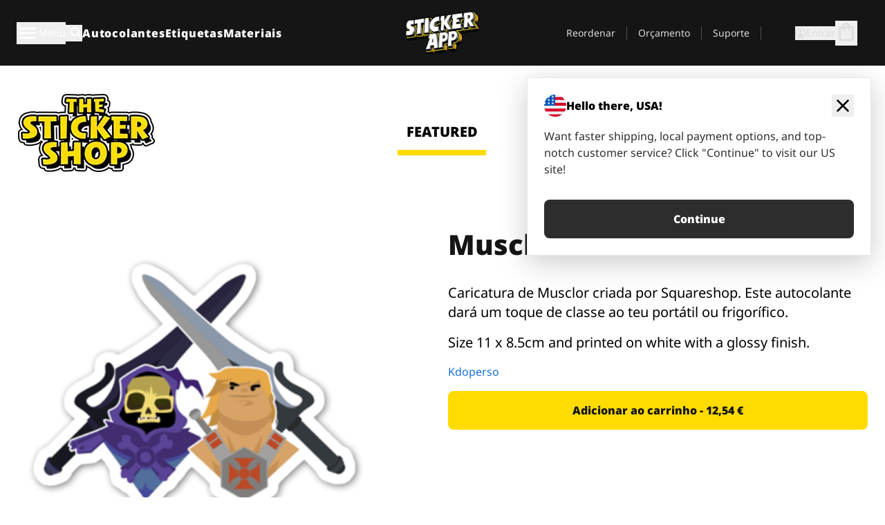

--- FILE ---
content_type: text/html
request_url: https://stickerapp.pt/autocolantes-shop/arte-grafica-e-desenhos-animados/musclor
body_size: 52814
content:
<!doctype html>
<html lang="pt">
  <head>
    <meta charset="utf-8" />
    <meta name="viewport" content="width=device-width, initial-scale=1" />
    <link rel="apple-touch-icon" type="image/png" sizes="180x180" href="../../apple-touch-icon.png" />
    <link rel="icon" type="image/png" sizes="32x32" href="../../favicon-32x32.png" />
    <link rel="icon" type="image/png" sizes="16x16" href="../../favicon-16x16.png" />
    <link rel="manifest" href="/webapp-manifest" />
    <meta name="msapplication-TileColor" content="#040404" />
    <meta name="theme-color" content="#040404" />
    
		<link href="../../_app/immutable/assets/checkout.DUhykQYO.css" rel="stylesheet">
		<link href="../../_app/immutable/assets/0.5aK8xm9l.css" rel="stylesheet">
		<link href="../../_app/immutable/assets/componentsMap.a-EWDzs9.css" rel="stylesheet">
		<link href="../../_app/immutable/assets/StickerShopLayout.-5GaQJ_g.css" rel="stylesheet">
		<link href="../../_app/immutable/assets/Banner._px1tzhy.css" rel="stylesheet">
		<link href="../../_app/immutable/assets/_page.Cfnb99us.css" rel="stylesheet">
		<link href="../../_app/immutable/assets/CheckoutBlok.CFTeAVIN.css" rel="stylesheet">
		<link href="../../_app/immutable/assets/Customer.DygquDbB.css" rel="stylesheet">
		<link href="../../_app/immutable/assets/ChatPageSection.Dr7ESq_q.css" rel="stylesheet"><!--12qhfyh--><!--[!--><!--]--> <!--[!--><!--]--> <link rel="manifest" href="/webapp-manifest"/> <link rel="icon" href="/favicon.ico"/> <meta name="theme-color" content="#040404"/> <meta name="apple-mobile-web-app-status-bar-style" content="black-translucent"/> <script src="https://uptime.betterstack.com/widgets/announcement.js" data-id="170704" async type="text/javascript">
  </script><!----><!--hlt6rm--><!--[!--><!--]--> <!--[!--><!--]--> <!--[!--><!--]--> <!--[!--><!--]--> <!--[--><!--[--><!--]--><!--]--> <!--[--><link rel="canonical" href="https://stickerapp.pt/autocolantes-shop/arte-grafica-e-desenhos-animados/musclor"/><!--]--> <!--[!--><!--]--> <!--[!--><!--]--> <!--[--><!----><script type="application/ld+json">[{"@context":"https://schema.org","@type":"Organization","name":"StickerApp AB","alternateName":"StickerApp","url":"https://stickerapp.pt","logo":"https://stickerapp.se/media/250x147/d3dcfc2ee9/stickerapplogo.png","description":"A StickerApp é uma empresa de impressão especializada em autocolantes e etiquetas. Oferecemos autocolantes e etiquetas de alta qualidade e personalizados para todas as ocasiões.","email":"info@stickerapp.pt","address":{"@type":"PostalAddress","streetAddress":"Bronsgatan 12","addressLocality":"Lomma","postalCode":"234 35","addressCountry":"SE"},"sameAs":["https://www.facebook.com/StickerApp/","https://x.com/StickerApp","https://www.instagram.com/stickerapp/","https://www.youtube.com/StickerApp","https://www.linkedin.com/company/stickerapp/","https://www.pinterest.com/stickerapp/"]}]</script><!----><!--]--> <!--[--><link rel="preload" href="/_app/immutable/assets/noto-sans-400.CF_EggQ_.woff2" as="font" type="font/woff2" crossorigin="anonymous"/> <link rel="preload" href="/_app/immutable/assets/noto-sans-900.BAaSzCx2.woff2" as="font" type="font/woff2" crossorigin="anonymous"/> <!---->
      <style>
        @font-face {
          font-display: swap;
          font-family: 'Noto Sans';
          font-style: normal;
          font-weight: 400;
          src:
            url('/_app/immutable/assets/noto-sans-400.CF_EggQ_.woff2') format('woff2'),
            url('/_app/immutable/assets/noto-sans-400.BXlAZMwb.woff') format('woff');
        }

        @font-face {
          font-display: swap;
          font-family: 'Noto Sans';
          font-style: normal;
          font-weight: 900;
          src:
            url('/_app/immutable/assets/noto-sans-900.BAaSzCx2.woff2') format('woff2'),
            url('/_app/immutable/assets/noto-sans-900.BIzvzRm5.woff') format('woff');
        }
      </style>
  <!----><!--]--> <!----><!----> <!--[!--><!--]--><!----><title>Musclor</title>
  </head>
  <body data-sveltekit-preload-data="tap">
    <!--[--><!--[--><!----><div class="flex min-h-screen flex-col"><div class="flex grow flex-col"><!----><!--[!--><!--]--><!----> <!--[!--><!--]--> <!--[--><!--[!--><!--]--><!----> <!--[!--><!--]--><!--]--> <!--[!--><!--]--> <!--[!--><div class="font-noto-sans flex min-h-screen flex-col"><div class="flex grow flex-col"><!--[!--><!--]--> <header class="sticky top-0 z-10 w-full"><!--[!--><div data-testid="header" class="w-full transition-colors duration-500 bg-st-black"><!--[--><div class="block xl:hidden"><div class="flex flex-row items-center justify-end gap-2 bg-st-black px-6 py-2 text-st-white"><!--[!--><div class="h-[16px]"></div><!--]--></div><!----></div><!--]--> <!--[--><!--[--><!--]--><!--]--> <!--[!--><!--]--><!----> <div class="flex justify-between"><div class="hidden grow px-3 py-4 xl:block"><!--[--><nav aria-label="Menu Principal" class="flex w-full items-center justify-around px-3"><ul class="flex w-full items-center justify-start gap-8"><li class="flex items-center text-st-white"><button type="button" class="flex appearance-none items-center gap-3 text-st-white"><svg xmlns="http://www.w3.org/2000/svg" viewBox="0 -960 960 960" fill="currentcolor" class="h-8 w-8 overflow-hidden align-middle"><path d="M160-240q-17 0-28.5-11.5T120-280q0-17 11.5-28.5T160-320h640q17 0 28.5 11.5T840-280q0 17-11.5 28.5T800-240H160Zm0-200q-17 0-28.5-11.5T120-480q0-17 11.5-28.5T160-520h640q17 0 28.5 11.5T840-480q0 17-11.5 28.5T800-440H160Zm0-200q-17 0-28.5-11.5T120-680q0-17 11.5-28.5T160-720h640q17 0 28.5 11.5T840-680q0 17-11.5 28.5T800-640H160Z"></path></svg><!----> <!--[--><span class="sr-only text-sm md:not-sr-only">Menu</span><!--]--></button><!----></li> <li class="text-st-white"><button type="button" aria-label="Alternar pesquisa" class="flex h-[24px] w-[24px] appearance-none flex-col justify-around"><svg xmlns="http://www.w3.org/2000/svg" viewBox="0 -960 960 960" fill="currentcolor" class="w-8 h-8 overflow-hidden align-middle"><path d="M380-320q-109 0-184.5-75.5T120-580q0-109 75.5-184.5T380-840q109 0 184.5 75.5T640-580q0 44-14 83t-38 69l224 224q11 11 11 28t-11 28q-11 11-28 11t-28-11L532-372q-30 24-69 38t-83 14Zm0-80q75 0 127.5-52.5T560-580q0-75-52.5-127.5T380-760q-75 0-127.5 52.5T200-580q0 75 52.5 127.5T380-400Z"></path></svg><!----></button><!----></li> <!--[--><li><a class="py-1 text-base font-extrabold tracking-wider text-st-white hover:border-b-2 hover:border-st-yellow" href="/personalizar-autocolantes">Autocolantes</a></li><li><a class="py-1 text-base font-extrabold tracking-wider text-st-white hover:border-b-2 hover:border-st-yellow" href="/etiquetas">Etiquetas</a></li><li><a class="py-1 text-base font-extrabold tracking-wider text-st-white hover:border-b-2 hover:border-st-yellow" href="/materiais">Materiais</a></li><!--]--></ul> <!--[--><a class="px-8" href="/"><!--[--><!--[!--><!--[!--><img src="/media/250x147/d3dcfc2ee9/stickerapplogo.png/m/filters:quality(60)" class="" fetchpriority="auto" draggable="false" alt="Sticker App" width="250" height="147" onload="this.__e=event" onerror="this.__e=event"/><!--]--><!----><!--]--><!--]--><!----></a><!--]--><!----> <ul class="flex w-full items-center justify-end"><!--[--><li class="border-r border-st-gray-700 px-4 text-sm"><a class="py-1 text-sm text-st-gray-300" href="/reorder">Reordenar</a></li><li class="border-r border-st-gray-700 px-4 text-sm"><a class="py-1 text-sm text-st-gray-300" href="/orcamento-para-empresas">Orçamento</a></li><li class="border-r border-st-gray-700 px-4 text-sm"><a class="py-1 text-sm text-st-gray-300" href="/suporte">Suporte</a></li><!--]--> <li class="border-r border-st-gray-700 px-4 text-sm"><!--[!--><!--]--></li> <li class="flex items-center gap-6 px-4 text-sm text-st-gray-300"><button type="button" class="flex items-center gap-2" aria-label="Conta" data-sveltekit-reload=""><svg class="size-4 overflow-hidden align-middle" viewBox="0 0 28 28" fill="none" xmlns="http://www.w3.org/2000/svg"><path d="M13.986 0.666504C6.62602 0.666504 0.666016 6.63984 0.666016 13.9998C0.666016 21.3598 6.62602 27.3332 13.986 27.3332C21.3593 27.3332 27.3327 21.3598 27.3327 13.9998C27.3327 6.63984 21.3593 0.666504 13.986 0.666504ZM13.9993 24.6665C8.10602 24.6665 3.33268 19.8932 3.33268 13.9998C3.33268 8.1065 8.10602 3.33317 13.9993 3.33317C19.8927 3.33317 24.666 8.1065 24.666 13.9998C24.666 19.8932 19.8927 24.6665 13.9993 24.6665Z" fill="currentColor"></path><path d="M13.9993 5.99984C15.8438 5.99984 17.3327 7.53486 17.3327 9.43646C17.3327 11.3381 15.8438 12.8731 13.9993 12.8731C12.1549 12.8731 10.666 11.3381 10.666 9.43646C10.666 7.53486 12.1549 5.99984 13.9993 5.99984ZM13.9993 22.2665C11.2216 22.2665 8.76602 20.8002 7.33268 18.5779C7.36602 16.2982 11.7771 15.0496 13.9993 15.0496C16.2105 15.0496 20.6327 16.2982 20.666 18.5779C19.2327 20.8002 16.7771 22.2665 13.9993 22.2665Z" fill="currentColor"></path></svg><!----> <span>Entrar</span></button> <button type="button" aria-label="Ir para o checkout" data-sveltekit-reload=""><span class="relative block pb-1"><svg xmlns="http://www.w3.org/2000/svg" viewBox="0 -960 960 960" fill="currentcolor" class="size-8 overflow-hidden align-middle"><path d="M240-80q-33 0-56.5-23.5T160-160v-480q0-33 23.5-56.5T240-720h80q0-66 47-113t113-47q66 0 113 47t47 113h80q33 0 56.5 23.5T800-640v480q0 33-23.5 56.5T720-80H240Zm0-80h480v-480h-80v80q0 17-11.5 28.5T600-520q-17 0-28.5-11.5T560-560v-80H400v80q0 17-11.5 28.5T360-520q-17 0-28.5-11.5T320-560v-80h-80v480Zm160-560h160q0-33-23.5-56.5T480-800q-33 0-56.5 23.5T400-720ZM240-160v-480 480Z"></path></svg><!----> <!--[--><!--]--></span></button><!----></li></ul></nav><!--]--> <!--[!--><!--]--><!----></div> <div class="w-1/3 self-center px-medium xl:hidden"><div class="flex flex-row gap-3 text-white"><button type="button" aria-label="Toggle navigation" class="flex appearance-none items-center gap-3 text-st-white"><svg xmlns="http://www.w3.org/2000/svg" viewBox="0 -960 960 960" fill="currentcolor" class="size-6 overflow-hidden align-middle"><path d="M160-240q-17 0-28.5-11.5T120-280q0-17 11.5-28.5T160-320h640q17 0 28.5 11.5T840-280q0 17-11.5 28.5T800-240H160Zm0-200q-17 0-28.5-11.5T120-480q0-17 11.5-28.5T160-520h640q17 0 28.5 11.5T840-480q0 17-11.5 28.5T800-440H160Zm0-200q-17 0-28.5-11.5T120-680q0-17 11.5-28.5T160-720h640q17 0 28.5 11.5T840-680q0 17-11.5 28.5T800-640H160Z"></path></svg><!----> <!--[!--><!--]--></button><!----> <button type="button" aria-label="Toggle search" class="flex h-[24px] w-[24px] appearance-none flex-col justify-around"><svg xmlns="http://www.w3.org/2000/svg" viewBox="0 -960 960 960" fill="currentcolor" class="w-8 h-8 overflow-hidden align-middle"><path d="M380-320q-109 0-184.5-75.5T120-580q0-109 75.5-184.5T380-840q109 0 184.5 75.5T640-580q0 44-14 83t-38 69l224 224q11 11 11 28t-11 28q-11 11-28 11t-28-11L532-372q-30 24-69 38t-83 14Zm0-80q75 0 127.5-52.5T560-580q0-75-52.5-127.5T380-760q-75 0-127.5 52.5T200-580q0 75 52.5 127.5T380-400Z"></path></svg><!----></button><!----></div> <!--[!--><!--]--><!----></div> <div class="flex w-1/3 self-center xl:hidden"><!--[--><a class="block max-h-20 p-2" href="/"><!--[--><!--[!--><!--[!--><img src="/media/250x147/d3dcfc2ee9/stickerapplogo.png/m/filters:quality(60)" class="m-auto h-full w-auto" fetchpriority="auto" draggable="false" alt="Sticker App" width="250" height="147" onload="this.__e=event" onerror="this.__e=event"/><!--]--><!----><!--]--><!--]--><!----></a><!--]--><!----></div> <div class="flex w-1/3 justify-end gap-gutter self-center px-medium text-st-white xl:hidden"><button type="button"><svg class="size-5 overflow-hidden align-middle" viewBox="0 0 28 28" fill="none" xmlns="http://www.w3.org/2000/svg"><path d="M13.986 0.666504C6.62602 0.666504 0.666016 6.63984 0.666016 13.9998C0.666016 21.3598 6.62602 27.3332 13.986 27.3332C21.3593 27.3332 27.3327 21.3598 27.3327 13.9998C27.3327 6.63984 21.3593 0.666504 13.986 0.666504ZM13.9993 24.6665C8.10602 24.6665 3.33268 19.8932 3.33268 13.9998C3.33268 8.1065 8.10602 3.33317 13.9993 3.33317C19.8927 3.33317 24.666 8.1065 24.666 13.9998C24.666 19.8932 19.8927 24.6665 13.9993 24.6665Z" fill="currentColor"></path><path d="M13.9993 5.99984C15.8438 5.99984 17.3327 7.53486 17.3327 9.43646C17.3327 11.3381 15.8438 12.8731 13.9993 12.8731C12.1549 12.8731 10.666 11.3381 10.666 9.43646C10.666 7.53486 12.1549 5.99984 13.9993 5.99984ZM13.9993 22.2665C11.2216 22.2665 8.76602 20.8002 7.33268 18.5779C7.36602 16.2982 11.7771 15.0496 13.9993 15.0496C16.2105 15.0496 20.6327 16.2982 20.666 18.5779C19.2327 20.8002 16.7771 22.2665 13.9993 22.2665Z" fill="currentColor"></path></svg><!----></button> <button type="button" aria-label="Ir para o checkout" data-sveltekit-reload=""><span class="relative block pb-1"><svg xmlns="http://www.w3.org/2000/svg" viewBox="0 -960 960 960" fill="currentcolor" class="size-6 overflow-hidden align-middle"><path d="M240-80q-33 0-56.5-23.5T160-160v-480q0-33 23.5-56.5T240-720h80q0-66 47-113t113-47q66 0 113 47t47 113h80q33 0 56.5 23.5T800-640v480q0 33-23.5 56.5T720-80H240Zm0-80h480v-480h-80v80q0 17-11.5 28.5T600-520q-17 0-28.5-11.5T560-560v-80H400v80q0 17-11.5 28.5T360-520q-17 0-28.5-11.5T320-560v-80h-80v480Zm160-560h160q0-33-23.5-56.5T480-800q-33 0-56.5 23.5T400-720ZM240-160v-480 480Z"></path></svg><!----> <!--[--><!--]--></span></button><!----></div></div></div><!--]--></header> <main class="flex grow flex-col"><!--[!--><!--[!--><!--]--><!--]--><!----> <!--[!--><!--]--> <!--[--><!----><div class="max-lg:pb-12 lg:px-6 lg:pb-14 lg:pt-10 scroll-mt-36 bg-cover bg-no-repeat bg-white bg-[image:var(--background-image-url)] md:bg-[image:var(--md-background-image-url)] lg:bg-[image:var(--lg-background-image-url)]"><div class="mx-auto h-full bg-cover bg-no-repeat bg-white box-content max-w-page-max"><!--[--><!--[!--><!--]--><!--[!--><!--]--><!--[!--><!--]--><!--]--> <!--[--><div class="flex flex-row justify-between bg-white lg:hidden"><!--[--><a href="/autocolantes-shop" class="flex max-w-44 flex-grow flex-col items-center px-1 pt-4"><!----><svg class="h-8 w-8 mb-4 overflow-hidden align-middle" viewBox="0 0 18 16" fill="none" xmlns="http://www.w3.org/2000/svg"><path fill-rule="evenodd" clip-rule="evenodd" d="M9.52125 13.8184C9.20124 13.6229 8.79876 13.6229 8.47875 13.8184L5.17397 15.8369C4.41487 16.3006 3.47362 15.6167 3.68001 14.7515L4.57852 10.9847C4.66553 10.6199 4.54116 10.2372 4.25637 9.99322L1.31539 7.47396C0.639853 6.89529 0.999379 5.78878 1.88603 5.7177L5.74612 5.40823C6.11991 5.37827 6.44552 5.1417 6.58953 4.79546L8.07668 1.21993C8.41827 0.398636 9.58173 0.398636 9.92332 1.21993L11.4105 4.79546C11.5545 5.1417 11.8801 5.37827 12.2539 5.40823L16.114 5.7177C17.0006 5.78878 17.3601 6.89529 16.6846 7.47396L13.7436 9.99322C13.4588 10.2372 13.3345 10.6199 13.4215 10.9847L14.32 14.7515C14.5264 15.6167 13.5851 16.3006 12.826 15.8369L9.52125 13.8184Z" fill="currentColor"></path></svg><!----> <span class="mb-3 text-sm font-bold uppercase active">featured</span> <div class="h-2 w-full max-w-40 bg-st-yellow"></div></a><a href="/autocolantes-shop/popular" class="flex max-w-44 flex-grow flex-col items-center px-1 pt-4"><!----><svg class="h-8 w-8 mb-4 overflow-hidden align-middle" fill="currentcolor" xmlns="http://www.w3.org/2000/svg" viewBox="0 -960 960 960"><path d="M840-640q32 0 56 24t24 56v80q0 7-2 15t-4 15L794-168q-9 20-30 34t-44 14H280v-520l240-238q15-15 35.5-17.5T595-888q19 10 28 28t4 37l-45 183h258Zm-480 34v406h360l120-280v-80H480l54-220-174 174ZM160-120q-33 0-56.5-23.5T80-200v-360q0-33 23.5-56.5T160-640h120v80H160v360h120v80H160Zm200-80v-406 406Z"></path></svg><!----> <span class="mb-3 text-sm font-bold uppercase">popular</span> <div class="h-2 w-full max-w-40"></div></a><a href="/autocolantes-shop/recente" class="flex max-w-44 flex-grow flex-col items-center px-1 pt-4"><!----><svg class="h-8 w-8 mb-4 overflow-hidden align-middle" fill="currentcolor" xmlns="http://www.w3.org/2000/svg" viewBox="0 -960 960 960"><path d="m520-473 90 90q11 11 11 27.5T610-327q-12 12-28.5 12T553-327L452-428q-6-6-9-13.5t-3-15.5v-143q0-17 11.5-28.5T480-640q17 0 28.5 11.5T520-600v127Zm-40-247q-17 0-28.5-11.5T440-760v-40h80v40q0 17-11.5 28.5T480-720Zm240 240q0-17 11.5-28.5T760-520h40v80h-40q-17 0-28.5-11.5T720-480ZM480-240q17 0 28.5 11.5T520-200v40h-80v-40q0-17 11.5-28.5T480-240ZM240-480q0 17-11.5 28.5T200-440h-40v-80h40q17 0 28.5 11.5T240-480ZM480-80q-83 0-156-31.5T197-197q-54-54-85.5-127T80-480q0-83 31.5-156T197-763q54-54 127-85.5T480-880q83 0 156 31.5T763-763q54 54 85.5 127T880-480q0 83-31.5 156T763-197q-54 54-127 85.5T480-80Zm320-400q0-134-93-227t-227-93q-134 0-227 93t-93 227q0 134 93 227t227 93q134 0 227-93t93-227Zm-320 0Z"></path></svg><!----> <span class="mb-3 text-sm font-bold uppercase">latest</span> <div class="h-2 w-full max-w-40"></div></a><a href="/autocolantes-shop/designers" class="flex max-w-44 flex-grow flex-col items-center px-1 pt-4"><!----><svg class="h-8 w-8 mb-4 overflow-hidden align-middle" fill="currentcolor" xmlns="http://www.w3.org/2000/svg" viewBox="0 -960 960 960"><path d="M240-120q-45 0-89-22t-71-58q26 0 53-20.5t27-59.5q0-50 35-85t85-35q50 0 85 35t35 85q0 66-47 113t-113 47Zm0-80q33 0 56.5-23.5T320-280q0-17-11.5-28.5T280-320q-17 0-28.5 11.5T240-280q0 23-5.5 42T220-202q5 2 10 2h10Zm230-160L360-470l358-358q11-11 27.5-11.5T774-828l54 54q12 12 12 28t-12 28L470-360Zm-190 80Z"></path></svg><!----> <span class="mb-3 text-sm font-bold uppercase">by artists</span> <div class="h-2 w-full max-w-40"></div></a><!--]--></div> <div class="flex flex-row items-center justify-between max-lg:hidden"><img src="/media/200x115/95570fc805/sticker-shop-logo-200.png/m/filters:quality(60)" alt="Sticker shop logo"/> <div class="flex flex-row"><!--[--><a href="/autocolantes-shop" class="flex w-44 flex-col items-center px-6 pt-4"><span class="mb-3 text-xl font-bold uppercase active">featured</span> <div class="h-2 w-full max-w-40 bg-st-yellow"></div></a><a href="/autocolantes-shop/popular" class="flex w-44 flex-col items-center px-6 pt-4"><span class="mb-3 text-xl font-bold uppercase">popular</span> <div class="h-2 w-full max-w-40"></div></a><a href="/autocolantes-shop/recente" class="flex w-44 flex-col items-center px-6 pt-4"><span class="mb-3 text-xl font-bold uppercase">latest</span> <div class="h-2 w-full max-w-40"></div></a><a href="/autocolantes-shop/designers" class="flex w-44 flex-col items-center px-6 pt-4"><span class="mb-3 text-xl font-bold uppercase">by artists</span> <div class="h-2 w-full max-w-40"></div></a><!--]--></div></div><!----><!--]--></div></div><!----> <!--[!--><!--]--> <!--[--><div class="px-6 pb-6 scroll-mt-36 bg-cover bg-no-repeat bg-white bg-[image:var(--background-image-url)] md:bg-[image:var(--md-background-image-url)] lg:bg-[image:var(--lg-background-image-url)]"><div class="mx-auto h-full bg-cover bg-no-repeat bg-white box-content max-w-page-max"><!--[--><!--[!--><!--]--><!--[!--><!--]--><!--[!--><!--]--><!--]--> <!--[--><div class="gap-large flex w-full flex-col"><!--[!--><!--]--> <!--[!--><!--]--> <div class="grid grid-cols-2 md:grid-cols-12 gap-gutter"><div class="lg:col-span-6 md:col-span-6 col-span-2"><!--[!--><img src="/cdn-assets/images/preview/2017/09/14/design-17428/template-sticker-300x300.png" class="w-128" fetchpriority="auto" draggable="false" alt="" loading="lazy" onload="this.__e=event" onerror="this.__e=event"/><!--]--><!----></div><!----> <div class="lg:col-span-6 md:col-span-6 col-span-2"><div class="gap-gutter flex w-full flex-col"><!--[!--><!--]--> <!----><h1 class="lg:text-st-black md:text-st-black text-st-black text-st-sm-large lg:text-st-lg-large font-black mb-8 mt-6"><!--[!--><!---->Musclor<!----><!--]--><!----></h1><!----><!----> <p class="mb-4 text-xl">Caricatura de Musclor criada por Squareshop. Este autocolante dará um toque de classe ao teu portátil ou frigorífico.</p> <p class="mb-4 text-xl">Size 11 x 8.5cm and printed on white with a glossy finish.</p> <p class="mb-4"><a class="text-st-blue-500" href="/autocolantes-shop/designers/studiodusquare">Kdoperso</a></p> <!----><button role="button" tabindex="0" class="rounded-lg text-st-black text-center inline-block text-nowrap font-black disabled:cursor-not-allowed w-full sm:w-auto min-w-40 text-md py-4 px-11 sm:w-full bg-st-yellow-500 disabled:bg-st-gray-400 disabled:text-st-gray-500 active:bg-st-yellow-600 hover:bg-st-yellow-700 outline-st-pink-500 buy-$17428" type="button"><!--[!--><!--[!--><!--[!--><!--[--><!---->Adicionar ao carrinho - 12,54 €<!----><!--]--><!--]--><!--]--><!--]--><!----><!----></button><!----><!----><!----> <!--[!--><!--]--></div><!----></div><!----><!----></div><!----> <!--[--><div class="flex flex-row items-center gap-4"><!----><h2 class="lg:text-st-black md:text-st-black text-st-black text-st-sm-medium lg:text-st-lg-medium font-black"><!--[!--><!---->Mais adesivos desta categoria (Arte gráfica e desenhos animados)<!----><!--]--><!----></h2><!----><!----> <!----><a role="button" tabindex="0" class="rounded-lg text-st-black text-center inline-block text-nowrap font-black disabled:cursor-not-allowed w-full sm:w-auto min-w-40 py-2 text-sm px-5 bg-st-gray-800 text-st-white disabled:bg-st-gray-400 disabled:text-st-gray-500 active:bg-st-gray-600 hover:bg-st-gray-700 outline-st-pink-500 flex flex-row items-center gap-2" href="/autocolantes-shop/arte-grafica-e-desenhos-animados"><!---->Mostrar tudo <svg class="h-4 w-4 overflow-hidden align-middle" fill="currentColor" xmlns="http://www.w3.org/2000/svg" viewBox="0 -960 960 960"><path d="M579-480 285-774q-15-15-14.5-35.5T286-845q15-15 35.5-15t35.5 15l307 308q12 12 18 27t6 30q0 15-6 30t-18 27L356-115q-15 15-35 14.5T286-116q-15-15-15-35.5t15-35.5l293-293Z"></path></svg><!----><!----><!----></a><!----><!----></div> <div class="grid grid-cols-2 md:grid-cols-12 gap-gutter"><!--[--><div class="md:col-span-4 lg:col-span-3"><div class="flex h-full flex-col justify-between gap-3"><a href="/autocolantes-shop/arte-grafica-e-desenhos-animados/godzilla" aria-label="Godzilla por RGZNSK. "><div class="aspect-square content-center bg-st-gray-100"><!--[!--><img src="/cdn-assets/images/preview/2019/02/15/design-37222/template-sticker-300x300.png" class="p-2 md:p-8" fetchpriority="auto" draggable="false" alt="Godzilla por RGZNSK. " loading="lazy" onload="this.__e=event" onerror="this.__e=event"/><!--]--><!----></div></a> <div class="flex flex-col justify-between"><!--[--><a class="overflow-hidden overflow-ellipsis whitespace-nowrap text-nowrap text-base font-bold uppercase hover:underline" href="/autocolantes-shop/arte-grafica-e-desenhos-animados/godzilla"><!--[--><!--[!--><!---->Godzilla<!----><!--]--><!--]--><!----></a><!--]--><!----> <!----><div class="lg:text-st-gray-800 md:text-st-gray-800 text-st-gray-800 text-base"><!--[--><!---->5.4 x 6 cm<!----><!--]--><!----></div><!----><!----></div> <!----><button role="button" tabindex="0" class="rounded-lg text-st-black text-center inline-block text-nowrap font-black disabled:cursor-not-allowed w-full sm:w-auto min-w-40 py-2 text-sm px-5 bg-st-gray-800 text-st-white disabled:bg-st-gray-400 disabled:text-st-gray-500 active:bg-st-gray-600 hover:bg-st-gray-700 outline-st-pink-500" type="button"><!--[!--><!--[!--><!--[!--><!--[--><!---->6,65 €<!----><!--]--><!--]--><!--]--><!--]--><!----><!----></button><!----><!----></div><!----></div><div class="md:col-span-4 lg:col-span-3"><div class="flex h-full flex-col justify-between gap-3"><a href="/autocolantes-shop/arte-grafica-e-desenhos-animados/cabeca-homer" aria-label="Danger Brain criou outro personagem único para colocar num autocolante."><div class="aspect-square content-center bg-st-gray-100"><!--[!--><img src="/cdn-assets/images/stickers/1606t.png" class="p-2 md:p-8" fetchpriority="auto" draggable="false" alt="Danger Brain criou outro personagem único para colocar num autocolante." loading="lazy" onload="this.__e=event" onerror="this.__e=event"/><!--]--><!----></div></a> <div class="flex flex-col justify-between"><!--[--><a class="overflow-hidden overflow-ellipsis whitespace-nowrap text-nowrap text-base font-bold uppercase hover:underline" href="/autocolantes-shop/arte-grafica-e-desenhos-animados/cabeca-homer"><!--[--><!--[!--><!---->Cabeça-Homer<!----><!--]--><!--]--><!----></a><!--]--><!----> <!----><div class="lg:text-st-gray-800 md:text-st-gray-800 text-st-gray-800 text-base"><!--[--><!---->5.1 x 7.3 cm<!----><!--]--><!----></div><!----><!----></div> <!----><button role="button" tabindex="0" class="rounded-lg text-st-black text-center inline-block text-nowrap font-black disabled:cursor-not-allowed w-full sm:w-auto min-w-40 py-2 text-sm px-5 bg-st-gray-800 text-st-white disabled:bg-st-gray-400 disabled:text-st-gray-500 active:bg-st-gray-600 hover:bg-st-gray-700 outline-st-pink-500" type="button"><!--[!--><!--[!--><!--[!--><!--[--><!---->6,19 €<!----><!--]--><!--]--><!--]--><!--]--><!----><!----></button><!----><!----></div><!----></div><div class="md:col-span-4 lg:col-span-3"><div class="flex h-full flex-col justify-between gap-3"><a href="/autocolantes-shop/arte-grafica-e-desenhos-animados/game" aria-label="Outro carácter do teu vídeo jogo preferido!"><div class="aspect-square content-center bg-st-gray-100"><!--[!--><img src="/cdn-assets/images/stickers/127t.png" class="p-2 md:p-8" fetchpriority="auto" draggable="false" alt="Outro carácter do teu vídeo jogo preferido!" loading="lazy" onload="this.__e=event" onerror="this.__e=event"/><!--]--><!----></div></a> <div class="flex flex-col justify-between"><!--[--><a class="overflow-hidden overflow-ellipsis whitespace-nowrap text-nowrap text-base font-bold uppercase hover:underline" href="/autocolantes-shop/arte-grafica-e-desenhos-animados/game"><!--[--><!--[!--><!---->Arcade Invader<!----><!--]--><!--]--><!----></a><!--]--><!----> <!----><div class="lg:text-st-gray-800 md:text-st-gray-800 text-st-gray-800 text-base"><!--[--><!---->6.1 x 5.1 cm<!----><!--]--><!----></div><!----><!----></div> <!----><button role="button" tabindex="0" class="rounded-lg text-st-black text-center inline-block text-nowrap font-black disabled:cursor-not-allowed w-full sm:w-auto min-w-40 py-2 text-sm px-5 bg-st-gray-800 text-st-white disabled:bg-st-gray-400 disabled:text-st-gray-500 active:bg-st-gray-600 hover:bg-st-gray-700 outline-st-pink-500" type="button"><!--[!--><!--[!--><!--[!--><!--[--><!---->5,68 €<!----><!--]--><!--]--><!--]--><!--]--><!----><!----></button><!----><!----></div><!----></div><div class="md:col-span-4 lg:col-span-3"><div class="flex h-full flex-col justify-between gap-3"><a href="/autocolantes-shop/arte-grafica-e-desenhos-animados/indio" aria-label="Uma ilustração de um índio em autocolante."><div class="aspect-square content-center bg-st-gray-100"><!--[!--><img src="/cdn-assets/images/preview/2015/10/05/design-5761/template-sticker-300x300.png" class="p-2 md:p-8" fetchpriority="auto" draggable="false" alt="Uma ilustração de um índio em autocolante." loading="lazy" onload="this.__e=event" onerror="this.__e=event"/><!--]--><!----></div></a> <div class="flex flex-col justify-between"><!--[--><a class="overflow-hidden overflow-ellipsis whitespace-nowrap text-nowrap text-base font-bold uppercase hover:underline" href="/autocolantes-shop/arte-grafica-e-desenhos-animados/indio"><!--[--><!--[!--><!---->Índio<!----><!--]--><!--]--><!----></a><!--]--><!----> <!----><div class="lg:text-st-gray-800 md:text-st-gray-800 text-st-gray-800 text-base"><!--[--><!---->4.7 x 5.3 cm<!----><!--]--><!----></div><!----><!----></div> <!----><button role="button" tabindex="0" class="rounded-lg text-st-black text-center inline-block text-nowrap font-black disabled:cursor-not-allowed w-full sm:w-auto min-w-40 py-2 text-sm px-5 bg-st-gray-800 text-st-white disabled:bg-st-gray-400 disabled:text-st-gray-500 active:bg-st-gray-600 hover:bg-st-gray-700 outline-st-pink-500" type="button"><!--[!--><!--[!--><!--[!--><!--[--><!---->5,37 €<!----><!--]--><!--]--><!--]--><!--]--><!----><!----></button><!----><!----></div><!----></div><div class="md:col-span-4 lg:col-span-3"><div class="flex h-full flex-col justify-between gap-3"><a href="/autocolantes-shop/arte-grafica-e-desenhos-animados/b-o-chimpanze" aria-label="Versão SCI-FI de um chimpanzé ilustrado por Bobby."><div class="aspect-square content-center bg-st-gray-100"><!--[!--><img src="/cdn-assets/images/stickers/1607t.png" class="p-2 md:p-8" fetchpriority="auto" draggable="false" alt="Versão SCI-FI de um chimpanzé ilustrado por Bobby." loading="lazy" onload="this.__e=event" onerror="this.__e=event"/><!--]--><!----></div></a> <div class="flex flex-col justify-between"><!--[--><a class="overflow-hidden overflow-ellipsis whitespace-nowrap text-nowrap text-base font-bold uppercase hover:underline" href="/autocolantes-shop/arte-grafica-e-desenhos-animados/b-o-chimpanze"><!--[--><!--[!--><!---->B, o chimpanzé<!----><!--]--><!--]--><!----></a><!--]--><!----> <!----><div class="lg:text-st-gray-800 md:text-st-gray-800 text-st-gray-800 text-base"><!--[--><!---->5.8 x 6 cm<!----><!--]--><!----></div><!----><!----></div> <!----><button role="button" tabindex="0" class="rounded-lg text-st-black text-center inline-block text-nowrap font-black disabled:cursor-not-allowed w-full sm:w-auto min-w-40 py-2 text-sm px-5 bg-st-gray-800 text-st-white disabled:bg-st-gray-400 disabled:text-st-gray-500 active:bg-st-gray-600 hover:bg-st-gray-700 outline-st-pink-500" type="button"><!--[!--><!--[!--><!--[!--><!--[--><!---->7,48 €<!----><!--]--><!--]--><!--]--><!--]--><!----><!----></button><!----><!----></div><!----></div><div class="md:col-span-4 lg:col-span-3"><div class="flex h-full flex-col justify-between gap-3"><a href="/autocolantes-shop/arte-grafica-e-desenhos-animados/docinho" aria-label="Um super doce numa ilustração original pelo artista Sloth."><div class="aspect-square content-center bg-st-gray-100"><!--[!--><img src="/cdn-assets/images/stickers/1412t.png" class="p-2 md:p-8" fetchpriority="auto" draggable="false" alt="Um super doce numa ilustração original pelo artista Sloth." loading="lazy" onload="this.__e=event" onerror="this.__e=event"/><!--]--><!----></div></a> <div class="flex flex-col justify-between"><!--[--><a class="overflow-hidden overflow-ellipsis whitespace-nowrap text-nowrap text-base font-bold uppercase hover:underline" href="/autocolantes-shop/arte-grafica-e-desenhos-animados/docinho"><!--[--><!--[!--><!---->Docinho<!----><!--]--><!--]--><!----></a><!--]--><!----> <!----><div class="lg:text-st-gray-800 md:text-st-gray-800 text-st-gray-800 text-base"><!--[--><!---->5 x 6 cm<!----><!--]--><!----></div><!----><!----></div> <!----><button role="button" tabindex="0" class="rounded-lg text-st-black text-center inline-block text-nowrap font-black disabled:cursor-not-allowed w-full sm:w-auto min-w-40 py-2 text-sm px-5 bg-st-gray-800 text-st-white disabled:bg-st-gray-400 disabled:text-st-gray-500 active:bg-st-gray-600 hover:bg-st-gray-700 outline-st-pink-500" type="button"><!--[!--><!--[!--><!--[!--><!--[--><!---->5,58 €<!----><!--]--><!--]--><!--]--><!--]--><!----><!----></button><!----><!----></div><!----></div><div class="md:col-span-4 lg:col-span-3"><div class="flex h-full flex-col justify-between gap-3"><a href="/autocolantes-shop/arte-grafica-e-desenhos-animados/wolfbro" aria-label="Outra fantástica ilustração de Daniel Baker neste autocolante."><div class="aspect-square content-center bg-st-gray-100"><!--[!--><img src="/cdn-assets/images/stickers/1823t.png" class="p-2 md:p-8" fetchpriority="auto" draggable="false" alt="Outra fantástica ilustração de Daniel Baker neste autocolante." loading="lazy" onload="this.__e=event" onerror="this.__e=event"/><!--]--><!----></div></a> <div class="flex flex-col justify-between"><!--[--><a class="overflow-hidden overflow-ellipsis whitespace-nowrap text-nowrap text-base font-bold uppercase hover:underline" href="/autocolantes-shop/arte-grafica-e-desenhos-animados/wolfbro"><!--[--><!--[!--><!---->Wolfbro<!----><!--]--><!--]--><!----></a><!--]--><!----> <!----><div class="lg:text-st-gray-800 md:text-st-gray-800 text-st-gray-800 text-base"><!--[--><!---->6 x 6 cm<!----><!--]--><!----></div><!----><!----></div> <!----><button role="button" tabindex="0" class="rounded-lg text-st-black text-center inline-block text-nowrap font-black disabled:cursor-not-allowed w-full sm:w-auto min-w-40 py-2 text-sm px-5 bg-st-gray-800 text-st-white disabled:bg-st-gray-400 disabled:text-st-gray-500 active:bg-st-gray-600 hover:bg-st-gray-700 outline-st-pink-500" type="button"><!--[!--><!--[!--><!--[!--><!--[--><!---->6,08 €<!----><!--]--><!--]--><!--]--><!--]--><!----><!----></button><!----><!----></div><!----></div><div class="md:col-span-4 lg:col-span-3"><div class="flex h-full flex-col justify-between gap-3"><a href="/autocolantes-shop/arte-grafica-e-desenhos-animados/chubby-che" aria-label="Uma ilustração fantástica por Sloth."><div class="aspect-square content-center bg-st-gray-100"><!--[!--><img src="/cdn-assets/images/stickers/1395t.png" class="p-2 md:p-8" fetchpriority="auto" draggable="false" alt="Uma ilustração fantástica por Sloth." loading="lazy" onload="this.__e=event" onerror="this.__e=event"/><!--]--><!----></div></a> <div class="flex flex-col justify-between"><!--[--><a class="overflow-hidden overflow-ellipsis whitespace-nowrap text-nowrap text-base font-bold uppercase hover:underline" href="/autocolantes-shop/arte-grafica-e-desenhos-animados/chubby-che"><!--[--><!--[!--><!---->Chubby Che<!----><!--]--><!--]--><!----></a><!--]--><!----> <!----><div class="lg:text-st-gray-800 md:text-st-gray-800 text-st-gray-800 text-base"><!--[--><!---->5 x 7.9 cm<!----><!--]--><!----></div><!----><!----></div> <!----><button role="button" tabindex="0" class="rounded-lg text-st-black text-center inline-block text-nowrap font-black disabled:cursor-not-allowed w-full sm:w-auto min-w-40 py-2 text-sm px-5 bg-st-gray-800 text-st-white disabled:bg-st-gray-400 disabled:text-st-gray-500 active:bg-st-gray-600 hover:bg-st-gray-700 outline-st-pink-500" type="button"><!--[!--><!--[!--><!--[!--><!--[--><!---->6,37 €<!----><!--]--><!--]--><!--]--><!--]--><!----><!----></button><!----><!----></div><!----></div><!--]--><!----></div><!----><!--]--><!----> <!--[!--><!--]--></div><!----><!----><!--]--></div></div><!--]--><!----><!--]--> <!--[--><div id="localization-banner" class="fixed bottom-0 left-0 right-0 z-20 animate-enter-bottom md:bottom-auto md:left-auto md:right-5 md:top-28 md:animate-enter-right"><article class="flex flex-col text-wrap border bg-st-white p-6 drop-shadow-banner" aria-labelledby="banner-title" aria-describedby="banner-description"><div class="flex items-center justify-between gap-4"><div class="flex items-center gap-4"><img src="/media/64x64/bafb414446/flag-usa.png" alt="" aria-hidden="true" class="aspect-auto w-8"/> <h3 id="banner-title" class="text-base font-black">Hello there, USA!</h3></div> <button type="button" aria-label="Close"><span aria-hidden="true"><svg xmlns="http://www.w3.org/2000/svg" viewBox="0 -960 960 960" fill="currentcolor" class="size-8 overflow-hidden align-middle"><path d="M480-424 284-228q-11 11-28 11t-28-11q-11-11-11-28t11-28l196-196-196-196q-11-11-11-28t11-28q11-11 28-11t28 11l196 196 196-196q11-11 28-11t28 11q11 11 11 28t-11 28L536-480l196 196q11 11 11 28t-11 28q-11 11-28 11t-28-11L480-424Z"></path></svg><!----></span></button></div> <!----><p id="banner-description" class="lg:text-st-gray-800 md:text-st-gray-800 text-st-gray-800 mt-4 max-w-md text-pretty text-base"><!--[--><!---->Want faster shipping, local payment options, and top-notch customer service? Click "Continue" to visit our US site!<!----><!--]--><!----></p><!----><!----> <!--[--><!----><a role="button" tabindex="0" class="rounded-lg text-st-black text-center inline-block text-nowrap font-black disabled:cursor-not-allowed w-full sm:w-auto min-w-40 text-md py-4 px-7 bg-st-gray-800 text-st-white disabled:bg-st-gray-400 disabled:text-st-gray-500 active:bg-st-gray-600 hover:bg-st-gray-700 outline-st-pink-500 mt-8" href="https://stickerapp.com"><!---->Continue<!----><!----></a><!----><!--]--></article><!----></div><!----><!--]--></main><!----></div> <!--[--><div><!--[--><footer><!--[!--><div class="scroll-mt-36 bg-cover bg-no-repeat bg-st-black text-st-white bg-[image:var(--background-image-url)] md:bg-[image:var(--md-background-image-url)] lg:bg-[image:var(--lg-background-image-url)]"><div class="mx-auto h-full bg-cover bg-no-repeat bg-st-black text-st-white box-content max-w-page-max pt-large pb-large pl-medium pl-medium lg:pl-gutter md:pl-medium pr-medium pr-medium lg:pr-gutter md:pr-medium"><!--[--><!--[!--><!--]--><!--[!--><!--]--><!--[!--><!--]--><!--]--> <!--[--><div class="pb-10 pt-2 md:flex md:pt-10"><div class="basis-3/5 md:flex"><!--[--><div class="mb-4 mr-gutter w-full last:mr-0 md:mb-0 md:w-auto md:basis-1/3"><h4 class="mb-4 font-semibold" id="id0.7816801842191383-heading"><button type="button" class="flex w-full items-center justify-between md:hidden" aria-expanded="false" aria-controls="id0.7816801842191383-links"><span>Links úteis</span> <div class="h-4 w-4"><svg xmlns="http://www.w3.org/2000/svg" viewBox="0 -960 960 960" fill="currentcolor" class="w-full h-full overflow-hidden align-middle"><path d="M480-361q-8 0-15-2.5t-13-8.5L268-556q-11-11-11-28t11-28q11-11 28-11t28 11l156 156 156-156q11-11 28-11t28 11q11 11 11 28t-11 28L508-372q-6 6-13 8.5t-15 2.5Z"></path></svg><!----></div></button> <span class="hidden md:block">Links úteis</span></h4> <ul id="id0.7816801842191383-links" class="hidden h-auto overflow-hidden transition-all duration-300 md:block" aria-labelledby="id0.7816801842191383-heading" aria-hidden="true"><!--[--><li class="leading-loose last:pb-8"><!--[--><a tabindex="-1" href="/utilizacoes"><!--[--><!--[!--><!---->Usos<!----><!--]--><!--]--><!----></a><!--]--><!----></li><li class="leading-loose last:pb-8"><!--[--><a tabindex="-1" href="/complementos"><!--[--><!--[!--><!---->Adicionais<!----><!--]--><!--]--><!----></a><!--]--><!----></li><li class="leading-loose last:pb-8"><!--[--><a tabindex="-1" href="/amostras"><!--[--><!--[!--><!---->Packs de autocolantes<!----><!--]--><!--]--><!----></a><!--]--><!----></li><li class="leading-loose last:pb-8"><!--[--><a tabindex="-1" href="/amostras/materiais-para-stickers"><!--[--><!--[!--><!---->Encomendar amostras<!----><!--]--><!--]--><!----></a><!--]--><!----></li><li class="leading-loose last:pb-8"><!--[--><a tabindex="-1" href="/autocolantes-shop"><!--[--><!--[!--><!---->Sticker Shop<!----><!--]--><!--]--><!----></a><!--]--><!----></li><li class="leading-loose last:pb-8"><!--[--><a tabindex="-1" href="/blog"><!--[--><!--[!--><!---->Blog<!----><!--]--><!--]--><!----></a><!--]--><!----></li><li class="leading-loose last:pb-8"><!--[--><a tabindex="-1" href="/campaigns"><!--[--><!--[!--><!---->Campaigns<!----><!--]--><!--]--><!----></a><!--]--><!----></li><li class="leading-loose last:pb-8"><!--[--><a tabindex="-1" href="/endorsements"><!--[--><!--[!--><!---->Endorsements<!----><!--]--><!--]--><!----></a><!--]--><!----></li><li class="leading-loose last:pb-8"><!--[--><a tabindex="-1" href="/getintouch"><!--[--><!--[!--><!---->Get in touch<!----><!--]--><!--]--><!----></a><!--]--><!----></li><!--]--></ul></div><div class="mb-4 mr-gutter w-full last:mr-0 md:mb-0 md:w-auto md:basis-1/3"><h4 class="mb-4 font-semibold" id="id0.4832306852108166-heading"><button type="button" class="flex w-full items-center justify-between md:hidden" aria-expanded="false" aria-controls="id0.4832306852108166-links"><span>Suporte</span> <div class="h-4 w-4"><svg xmlns="http://www.w3.org/2000/svg" viewBox="0 -960 960 960" fill="currentcolor" class="w-full h-full overflow-hidden align-middle"><path d="M480-361q-8 0-15-2.5t-13-8.5L268-556q-11-11-11-28t11-28q11-11 28-11t28 11l156 156 156-156q11-11 28-11t28 11q11 11 11 28t-11 28L508-372q-6 6-13 8.5t-15 2.5Z"></path></svg><!----></div></button> <span class="hidden md:block">Suporte</span></h4> <ul id="id0.4832306852108166-links" class="hidden h-auto overflow-hidden transition-all duration-300 md:block" aria-labelledby="id0.4832306852108166-heading" aria-hidden="true"><!--[--><li class="leading-loose last:pb-8"><!--[--><a tabindex="-1" href="/contacte-nos"><!--[--><!--[!--><!---->Contacte-nos<!----><!--]--><!--]--><!----></a><!--]--><!----></li><li class="leading-loose last:pb-8"><!--[--><a tabindex="-1" href="/orcamento-para-empresas"><!--[--><!--[!--><!---->Solicitar um orçamento<!----><!--]--><!--]--><!----></a><!--]--><!----></li><li class="leading-loose last:pb-8"><!--[--><a tabindex="-1" href="/suporte/efetuar-encomendas"><!--[--><!--[!--><!---->Perguntas frequentes<!----><!--]--><!--]--><!----></a><!--]--><!----></li><li class="leading-loose last:pb-8"><!--[--><a tabindex="-1" href="/suporte/arte-e-design"><!--[--><!--[!--><!---->Guias<!----><!--]--><!--]--><!----></a><!--]--><!----></li><li class="leading-loose last:pb-8"><!--[--><a tabindex="-1" href="/suporte/expedicao"><!--[--><!--[!--><!---->Envio<!----><!--]--><!--]--><!----></a><!--]--><!----></li><li class="leading-loose last:pb-8"><!--[--><a tabindex="-1" href="/suporte/pagamentos"><!--[--><!--[!--><!---->Pagamentos<!----><!--]--><!--]--><!----></a><!--]--><!----></li><!--]--></ul></div><div class="mb-4 mr-gutter w-full last:mr-0 md:mb-0 md:w-auto md:basis-1/3"><h4 class="mb-4 font-semibold" id="id0.30898988092778923-heading"><button type="button" class="flex w-full items-center justify-between md:hidden" aria-expanded="false" aria-controls="id0.30898988092778923-links"><span>Empresa</span> <div class="h-4 w-4"><svg xmlns="http://www.w3.org/2000/svg" viewBox="0 -960 960 960" fill="currentcolor" class="w-full h-full overflow-hidden align-middle"><path d="M480-361q-8 0-15-2.5t-13-8.5L268-556q-11-11-11-28t11-28q11-11 28-11t28 11l156 156 156-156q11-11 28-11t28 11q11 11 11 28t-11 28L508-372q-6 6-13 8.5t-15 2.5Z"></path></svg><!----></div></button> <span class="hidden md:block">Empresa</span></h4> <ul id="id0.30898988092778923-links" class="hidden h-auto overflow-hidden transition-all duration-300 md:block" aria-labelledby="id0.30898988092778923-heading" aria-hidden="true"><!--[--><li class="leading-loose last:pb-8"><!--[--><a tabindex="-1" href="/sobre-nos"><!--[--><!--[!--><!---->Sobre nós<!----><!--]--><!--]--><!----></a><!--]--><!----></li><li class="leading-loose last:pb-8"><!--[--><a tabindex="-1" href="/suporte/politicas-e-condicoes"><!--[--><!--[!--><!---->Informações legais<!----><!--]--><!--]--><!----></a><!--]--><!----></li><li class="leading-loose last:pb-8"><!--[--><a tabindex="-1" href="/comentarios-stickerapp"><!--[--><!--[!--><!---->Avaliações<!----><!--]--><!--]--><!----></a><!--]--><!----></li><li class="leading-loose last:pb-8"><!--[--><a tabindex="-1" href="/imprensa"><!--[--><!--[!--><!---->Imprensa<!----><!--]--><!--]--><!----></a><!--]--><!----></li><li class="leading-loose last:pb-8"><!--[--><a tabindex="-1" href="#cookie-settings"><!--[--><!--[!--><!---->Cookies<!----><!--]--><!--]--><!----></a><!--]--><!----></li><li class="leading-loose last:pb-8"><!--[--><a tabindex="-1" href="/acessibilidade"><!--[--><!--[!--><!---->Acessibilidade<!----><!--]--><!--]--><!----></a><!--]--><!----></li><!--]--></ul></div><!--]--><!----></div> <div class="basis-2/5"><div></div> <div class="mt-10 flex items-center justify-between"><!----><!--[--><!--[--><a href="https://www.instagram.com/stickerapp/" rel="nooperner nofollow" target="_blank"><!--[--><!--[!--><img src="/media/32x30/0d3bac0c35/white-ic-som-instagram.svg?spaceId=263285" alt="Instagram" loading="lazy" onload="this.__e=event" onerror="this.__e=event"/><!----><!--]--><!--]--><!----></a><!--]--><!--[--><a href="https://www.facebook.com/StickerApp/" rel="nooperner nofollow" target="_blank"><!--[--><!--[!--><img src="/media/30x28/885aa3c949/white-ic-som-facebook.svg?spaceId=263285" alt="Facebook" loading="lazy" onload="this.__e=event" onerror="this.__e=event"/><!----><!--]--><!--]--><!----></a><!--]--><!--[--><a href="https://www.youtube.com/StickerApp" rel="nooperner nofollow" target="_blank"><!--[--><!--[!--><img src="/media/34x24/89ef8a3eb0/white-ic-som-youtube.svg?spaceId=263285" alt="YouTube" loading="lazy" onload="this.__e=event" onerror="this.__e=event"/><!----><!--]--><!--]--><!----></a><!--]--><!--[--><a href="https://www.linkedin.com/company/stickerapp/" rel="nooperner nofollow" target="_blank"><!--[--><!--[!--><img src="/media/28x28/3649f38bad/white-ic-som-linkedin.svg?spaceId=263285" alt="LinkedIn" loading="lazy" onload="this.__e=event" onerror="this.__e=event"/><!----><!--]--><!--]--><!----></a><!--]--><!--[--><a href="https://x.com/StickerApp" rel="nooperner nofollow" target="_blank"><!--[--><!--[!--><img src="/media/28x28/397b48854a/white-ic-som-x.svg?spaceId=263285" alt="X Twitter" loading="lazy" onload="this.__e=event" onerror="this.__e=event"/><!----><!--]--><!--]--><!----></a><!--]--><!--[--><a href="https://se.pinterest.com/stickerapp/" rel="nooperner nofollow" target="_blank"><!--[--><!--[!--><img src="/media/28x28/851da58739/white-ic-som-pinterest.svg?spaceId=263285" alt="Pinterest" loading="lazy" onload="this.__e=event" onerror="this.__e=event"/><!----><!--]--><!--]--><!----></a><!--]--><!--[--><a href="https://www.tiktok.com/@stickerapp" rel="nooperner nofollow" target="_blank"><!--[--><!--[!--><img src="/media/25x28/0f10792d9a/white-ic-som-tiktok.svg?spaceId=263285" alt="TikTok" loading="lazy" onload="this.__e=event" onerror="this.__e=event"/><!----><!--]--><!--]--><!----></a><!--]--><!--]--><!----></div><!----> <div class="block pt-10 md:hidden"><div class="relative flex w-full justify-between rounded-md border border-st-white py-2 pl-3 pr-2 ring-offset-1 has-[:focus]:ring has-[:focus]:ring-st-blue-500 md:border-st-white lg:border-st-white"><!----><button role="button" tabindex="0" class="flex w-full appearance-none items-center justify-between gap-2 text-left outline-none" type="button"><div class="flex flex-col"><span class="text-xs text-st-gray-400">Região</span> <span class="text-sm"></span></div> <svg xmlns="http://www.w3.org/2000/svg" viewBox="0 -960 960 960" fill="currentcolor" class="w-5 aspect-square overflow-hidden align-middle"><path d="M459-381 314-526q-3-3-4.5-6.5T308-540q0-8 5.5-14t14.5-6h304q9 0 14.5 6t5.5 14q0 2-6 14L501-381q-5 5-10 7t-11 2q-6 0-11-2t-10-7Z"></path></svg><!----><!----><!----></button><!----><!----> <!--[!--><!--]--></div><!----></div></div></div> <div class="flex items-center"><div class="flex basis-full justify-center px-4 md:basis-3/5 md:justify-start md:px-0 md:pr-6"><div class="mb-7 flex w-fit flex-wrap items-center justify-center gap-6 md:mb-0 md:gap-x-8 md:gap-y-6"><!--[--><!--[!--><span><!--[--><!--[!--><img src="/media/63x25/c04fe6ae2b/payment-method-applepay-icon-white-63x25.png" alt="Applepay" loading="lazy" class="max-h-[18px]" onload="this.__e=event" onerror="this.__e=event"/><!----><!--]--><!--]--><!----></span><!--]--><!--[!--><span><!--[--><!--[!--><img src="/media/103x25/d78b6ad3da/payment-method-paypal-icon-white-103x25.png" alt="Paypal" loading="lazy" class="max-h-[18px]" onload="this.__e=event" onerror="this.__e=event"/><!----><!--]--><!--]--><!----></span><!--]--><!--[!--><span><!--[--><!--[!--><img src="/media/60x19/1d799dfefd/payment-method-visa-icon-white-60x19.png" alt="Visa" loading="lazy" class="max-h-[18px]" onload="this.__e=event" onerror="this.__e=event"/><!----><!--]--><!--]--><!----></span><!--]--><!--[!--><span><!--[--><!--[!--><img src="/media/134x24/1529ca8fbd/payment-method-mastercard-icon-white-123x24.png" alt="Mastercard" loading="lazy" class="max-h-[18px]" onload="this.__e=event" onerror="this.__e=event"/><!----><!--]--><!--]--><!----></span><!--]--><!--[--><a href="/suporte/pagamentos"><!--[--><!--[!--><img src="/media/36x27/650b07b886/payment-method-jcb-icon-white-36x27.png" alt="" loading="lazy" class="max-h-[18px]" onload="this.__e=event" onerror="this.__e=event"/><!----><!--]--><!--]--><!----></a><!--]--><!--]--></div><!----></div> <div class="hidden basis-2/5 md:block"><div class="relative flex w-full justify-between rounded-md border border-st-white py-2 pl-3 pr-2 ring-offset-1 has-[:focus]:ring has-[:focus]:ring-st-blue-500 md:border-st-white lg:border-st-white"><!----><button role="button" tabindex="0" class="flex w-full appearance-none items-center justify-between gap-2 text-left outline-none" type="button"><div class="flex flex-col"><span class="text-xs text-st-gray-400">Região</span> <span class="text-sm"></span></div> <svg xmlns="http://www.w3.org/2000/svg" viewBox="0 -960 960 960" fill="currentcolor" class="w-5 aspect-square overflow-hidden align-middle"><path d="M459-381 314-526q-3-3-4.5-6.5T308-540q0-8 5.5-14t14.5-6h304q9 0 14.5 6t5.5 14q0 2-6 14L501-381q-5 5-10 7t-11 2q-6 0-11-2t-10-7Z"></path></svg><!----><!----><!----></button><!----><!----> <!--[!--><!--]--></div><!----></div></div> <div class="mb-4 mt-10 text-center text-sm">© StickerApp 2026</div><!----><!--]--></div></div><!--]--></footer><!--]--><!----></div><!--]--></div><!--]--><!----><!----><!----></div> <!--[!--><!--]--></div><!----><!--]--> <!--[!--><!--]--><!--]-->
			
			<script>
				{
					const deferred = new Map();

					__sveltekit_1son07 = {
						base: new URL("../..", location).pathname.slice(0, -1),
						env: {"PUBLIC_GTM_TAG_MANAGER_ID":"GTM-WZXX56","PUBLIC_SENTRY_DSN":"https://9w5ryWvLxEC29PqUEas1GAei@s1588112.eu-nbg-2.betterstackdata.com/1588112"},
						defer: (id) => new Promise((fulfil, reject) => {
							deferred.set(id, { fulfil, reject });
						}),
						resolve: async (id, fn) => {
							const [data, error] = fn();

							const try_to_resolve = () => {
								if (!deferred.has(id)) {
									setTimeout(try_to_resolve, 0);
									return;
								}
								const { fulfil, reject } = deferred.get(id);
								deferred.delete(id);
								if (error) reject(error);
								else fulfil(data);
							}
							try_to_resolve();
						}
					};

					const element = document.currentScript.parentElement;

					Promise.all([
						import("../../_app/immutable/entry/start.DkqQFGRd.js"),
						import("../../_app/immutable/entry/app.DB2cChgB.js")
					]).then(([kit, app]) => {
						kit.start(app, element, {
							node_ids: [0, 2],
							data: [{type:"data",data:{webappManifest:{name:"StickerApp",short_name:"StickerApp",start_url:".",display:"minimal-ui",background_color:"#373737",theme_color:"#040404",description:"Print custom stickers and labels",icons:[{src:"/favicon.ico",sizes:"48x48",type:"image/png"}]},currentUrl:"https://stickerapp.pt/autocolantes-shop/arte-grafica-e-desenhos-animados/musclor",locale:{countryCode:"pt",language:"pt",currencyCode:"EUR"},useKameleoon:false,kameleoonId:"",commonTranslationsStory:{or:"OU",pc:"computador",faq:"FAQ",pcs:"peças",_uid:"52e2ff7c-0644-49b3-b6e7-8f2ff6aa121b",back:"Voltar",city:"Cidade",edit:"Editar",from:"Desde",hide:"Ocultar",menu:"Menu",next:"Próximo",save:"Salvar",send:"Enviar",size:"Tamanho",wall:"Parede",dpiOk:"A resolução da imagem seleccionada está OK, mas não perfeita.",email:"Email",floor:"Para chão",howTo:"Como Fazer",items:"Artigos",login:"Entrar",other:"Outro",outOf:"de",phone:"Telefone",retry:"Tentar novamente",sales:"Vendas",scale:"Scale",sheet:"Folhas de stickers",state:"Estado",taxes:"Impostos",total:"Total",width:"Largura",author:"Autor",border:"Borda",bundle:"Pack",cancel:"Cancelar",custom:"Personalizado",delete:"Apagar",dpiBad:"Baixa resolução de imagem. Faça a imagem menor ou use uma imagem maior.",height:"Altura",logout:"Sair",myCart:"Meu carrinho",orders:"Pedidos",remove:"Remover",shipTo:"Para onde enviar?",signIn:"Entrar",signup:"Inscrever-se",upload:"Carregar","3d_dome":"Epoxy 3D",account:"Conta",attName:"Nome de atenção",comment:"Comentário",country:"País",details:"Detalhes",die_cut:"Corte Completo",getItBy:"Receba-o até",loading:"A carregar",message:"Mensagem",orderId:"ID do Pedido",payment:"Pagamento",preview:"Pré-visualização",quality:"Qualidade",reviews:"Avaliações",savings:"Poupança",showAll:"Mostrar tudo",success:"Sucesso!",vatExcl:"IVA excluído.",vatIncl:"IVA Incl.",viewAll:"Ver tudo",zipCode:"Código postal",address1:"Endereço",address2:"Linha de endereço 2",articles:"Artigos",business:"Negócio",continue:"Continuar",discount:"Discount",fullName:"Nome completo",giftCard:"Cartão-oferta de {amount}",hang_tag:"Etiquetas de pendurar",lastName:"Sobrenome",loadMore:"Carregar mais",mainMenu:"Menu Principal",password:"Senha",previous:"Anterior",quantity:"Quantidade",salesTax:"Imposto sobre vendas",shipping:"Expedição",stickers:"Adesivos",subTotal:"Subtotal",viewCart:"Ver Carrinho",addToCart:"Adicionar ao carrinho",closeText:"Fechar",component:"commonTranslations",countMeIn:"Conte comigo!",duplicate:"Duplicado",firstName:"Primeiro nome",gift_card:"Gift card",noResults:"Nenhum resultado",openInTab:"Abrir em nova aba",orderDate:"Data do pedido",promoCode:"Código promocional",remaining:"restante",removable:"Removíveis",skipShout:"Pular",validated:"Validado",widthHelp:"width-help",yesPlease:"Sim, por favor.",addComment:"Adicionar comentário",createHere:"Criar aqui",drawerMenu:"Menu Lateral",heavy_duty:"Resistentes",heightHelp:"height-help",navigation:"Navegação",ofWhichVat:"incl. IVA ({vatRate})",placeOrder:"Fazer pedido",quickStart:"Começar já",reviewCart:"Rever carrinho",shippingTo:"Envio para:",shoutTerms:"Basta marcar a caixa e fornecer o seu nome de usuário nas redes sociais para que possamos dar-lhe o devido crédito e compartilhar o amor com a nossa comunidade.",signInHere:"Entrar aqui",someNewKey:"New added key",acceptShout:"Aceitar os termos de uso do Shout",addedToCart:"Adicionado ao carrinho",bookMeeting:"Book a meeting",checkoutNow:"Finalizar a compra",companyName:"Nome da empresa",fedexIpFast:"FedEx Express",fedexPoFast:"FedEx Express",invalidCode:"Código inválido",itemsInCart:"Itens no carrinho",lessDetails:"Menos detalhes",moreDetails:"Mais detalhes",moreReviews:"Mais avaliações",newPassword:"Nova senha",orderNumber:"Número do pedido",refreshPage:"Refresh",selectTopic:"Selecionar Tópico",sendRequest:"Enviar solicitação",shoutHeader:"Shout",sizeSection:"size-heading",someNewKey2:"New added key",unsupported:"This operation or payment method is not supported.",widthCustom:"width-custom",addToAccount:"Adicionar à conta",backToSignIn:"Voltar para entrar",chatThumbsUp:"Útil",codeNotFound:"Código não encontrado",confirmOrder:"I have reviewed my order",deliveringTo:"Entregando para",double_sided:"Frente e verso",freeShipping:"Grátis",generalError:"Erro",goToCheckout:"Ir para o checkout",heightCustom:"height-custom",invalidEmail:"Email inválido",orderSummary:"Resumo do Pedido",priceBasedOn:"Preço baseado no tamanho {size}",quantityHelp:"quantity-help",rate_limited:"Too many attempts. Please try again later.",readMoreText:"Leia mais",requestQuote:"Solicitar orçamento",searchToggle:"Alternar pesquisa",shapeSection:"shape-list-heading",siteSelector:"Região",specsTabName:"Especificações",stickerLayer:"Camada de adesivo",unlinkPaypal:"Desvincular Paypal",youHaveAdded:"Você adicionou",accountAddNew:"Adicionar novo",account_issue:"There´s an issue with your account.",bundleSavings:"Poupança no pack ({amount} unid.)",checkoutTitle:"Digite os detalhes.",collaboration:"Colaboração",createAccount:"Criar conta",dontShowAgain:"Não mostrar novamente",finishSection:"finish-heading",haveAnAccount:"Tem uma conta?",nameOrCompany:"Nome ou Empresa",orderNotFound:"Encomenda não encontrada",requiredField:"Campo obrigatório",resetPassword:"Redefinir senha",selectPayment:"Selecionar pagamento",statusOfOrder:"Status do pedido",streetAddress:"Endereço da rua",uploadedFiles:"Arquivos enviados",valueForMoney:"Custo-benefício",addedPromoCode:"Código promocional adicionado",backPaperPrint:"",backToShopping:"Voltar",billingAddress:"Endereço de cobrança",changePassword:"Alterar senha",chatThumbsDown:"Não foi útil",clickToPreview:"Clique para visualizar.",expirationDate:"Data de expiração",fedex2dExpress:"FedEx Express + Processamento expresso",fedex2dNormal2:"FedEx Standard",fedexIcpNormal:"FedEx Standard",fedexIpExpress:"FedEx Express + Processamento expresso",fedexIpNormal2:"FedEx Standard",fedexPoExpress:"FedEx Express + Processamento expresso",fileUploadArea:"Arraste e largue ou clique para carregar",forgotPassword:"Esqueceu sua senha?",front_adhesive:"Adesivo frontal",getYourOrderOn:"Receba seus itens em {estimatedDelivery} no CEP {customerPostalCode}",labels_on_roll:"Etiquetas em rolo",library_design:"Design da biblioteca",orderReference:"Referência da encomenda",productDetails:"Detalhes do produto",productSection:"product-list-heading",quantityCustom:"quantity-custom",reviewsTabName:"Avaliações",selectShipping:"Selecionar envio",sheet_kiss_cut:"Kiss Cut",trackYourOrder:"Acompanhe o seu pedido",addAddressLine2:"Adicione a linha de endereço 2",buyAsIndividual:"Comprar como indivíduo",confirmPassword:"Confirmar senha",currentPassword:"Senha atual",expressCheckout:"Pagamento rápido",fedexIcpNormal2:"FedEx Standard",invalid_request:"Invalid request.",labels_on_sheet:"Etiquetas em folha",loginWithGoogle:"Entrar com o Google",materialSection:"material-list-heading",notValidatedVat:"Número de IVA não validado",payment_invalid:"Invalid payment information.",popularSearches:"Pesquisas populares",quantitySection:"quantity-heading",reliableCarrier:"Um transportador confiável como a FedEx entregará seu pedido diretamente em sua casa. Escolha sua opção de entrega preferida no Checkout.",shippingAddress:"Endereço de entrega",single_on_sheet:"Individual em folha",stickerAppXPage:"Página StickerApp X",taxCertificates:"Certificados fiscais",vatNumberFormat:"O número de IVA deve começar com duas letras, seguido de 6 a 13 dígitos",visitTrustPilot:"Visite a StickerApp no Trustpilot",weAlsoRecommend:"Também recomendamos...",atLeastOneNumber:"Pelo menos um número",codeAlreadyAdded:"Código já adicionado",companyOrgNumber:"Número da organização",companyVatNumber:"Número do IVA",deliveryTimeText:"Entrega em 1-3 dias.",duplicateAndEdit:"Duplicar e Editar",enterYourAddress:"Digite seu endereço.",fileSizeExceeded:"Limite total de tamanho: 20 MB",helpPlacingOrder:"Ajuda para fazer o pedido",invalidCharacter:"Caractere inválido",invalidVatNumber:"Número de IVA inválido",lineItemNotFound:"Item da linha não encontrado",payment_declined:"Your payment was declined.",problemWithOrder:"Problema com o pedido",processing_error:"A processing error occurred.",shopItemNotFound:"Produto da loja não encontrado",shoutDescription:"Aproveite a oportunidade de ter o seu design em destaque nas nossas redes sociais e canais de marketing digital!",shoutOpportunity:"Grite oportunidade!",signInWithGoogle:"Entrar com o Google",toggleNavigation:"Alternar navegação",trackDescription:"Para acompanhar e gerenciar facilmente seus pedidos, salvando-os em sua conta.",transfer_sticker:"Transfer Sticker",accountNewsletter:"Newsletter",anErrorHasOccured:"Ocorreu um erro",copiedToClipboard:"Copiado para a área de transferência!",customStickerType:"Personalizado",dontHaveAnAccount:"Não tem uma conta?",estimatedDelivery:"Entrega estimada",paymentInProgress:"Pagamento em curso",previewImageError:"Ocorreu um erro ao tentar visualizar sua figurinha, por favor, tente novamente mais tarde.",readTheTermsShout:"Leia os termos",searchPlaceholder:"O que você está procurando?",shippingFormTitle:"Endereço de faturação e de envio",signInBannerTitle:"Entrar / Criar uma conta",supportCategories:"Categorias de suporte",taxExemptBusiness:"Negócio isento de impostos",useBillingAddress:"Usar um endereço de faturação diferente",authenticatePaypal:"Autenticar Paypal",billingAndShipping:"Envio e cobrança",changeCurrentOrder:"Alterar pedido atual",chooseYourLocation:"Escolha a sua localização.",insufficient_funds:"Insufficient funds.",invalidPhoneNumber:"Número de telefone inválido",labels_sample_pack:"Labels sample pack",leftToFreeShipping:"Para envio grátis faltam",organizationLdJson:"{\n    \"@context\": \"https://schema.org\",\n    \"@type\": \"Organization\",\n    \"name\": \"StickerApp AB\",\n    \"alternateName\": \"StickerApp\",\n    \"url\": \"https://stickerapp.pt\",\n    \"logo\": \"https://stickerapp.se/media/250x147/d3dcfc2ee9/stickerapplogo.png\",\n    \"description\": \"A StickerApp é uma empresa de impressão especializada em autocolantes e etiquetas. Oferecemos autocolantes e etiquetas de alta qualidade e personalizados para todas as ocasiões.\",\n    \"email\": \"info@stickerapp.pt\",\n    \"address\": {\n        \"@type\": \"PostalAddress\",\n        \"streetAddress\": \"Bronsgatan 12\",\n        \"addressLocality\": \"Lomma\",\n        \"postalCode\": \"234 35\",\n        \"addressCountry\": \"SE\"\n    },\n    \"sameAs\": [\"https://www.facebook.com/StickerApp/\", \"https://x.com/StickerApp\", \"https://www.instagram.com/stickerapp/\", \"https://www.youtube.com/StickerApp\", \"https://www.linkedin.com/company/stickerapp/\", \"https://www.pinterest.com/stickerapp/\"]\n}",paidForByGiftCards:"Este carrinho foi pago com cartões-oferta",accountSubscription:"Assinatura",ariaLabelWizardSize:"Size",atLeast12Characters:"Pelo menos 12 caracteres",catalogItemNotFound:"Item de catálogo não encontrado",companyNameOptional:"Nome da empresa (opcional)",confirmManualReview:"Confirmo que o meu pedido está correto e que não pode ser alterado nem cancelado depois de a produção começar.",copyCodeToClipboard:"Copiar código para a área de transferência",getYourOrderBetween:"Receba seus itens entre {estimatedDelivery} e {customerPostalCode}",giftCardAlreadyUsed:"Cartão-oferta já utilizado",invalidCustomerData:"Verifica a tua morada e os teus dados de contacto",product_sample_pack:"Sticker product sample pack",quoteMinSheetsError:"Adicione designs para enviar sua solicitação de cotação. Mínimo: ",sample_sticker_pack:"Sticker material sample pack",searchSuggestionOne:"Folhas de adesivos",searchSuggestionTwo:"Rótulos em rolo",stickerPackNotFound:"Pack de autocolantes não encontrado",taxCalculationError:"An error occurred when calculating tax. Please check your address or contact support if it persists",taxTitleCalculation:"Tax calculation",checkoutAsGuestTitle:"Finalizar compra como convidado",confirmPasswordError:"As senhas não estão correspondendo.",customStickersBundle:"Pack de autocolantes personalizados",deliveryDetailsTitle:"Detalhes da entrega",fileTypeNotSupported:"Tipo de arquivo não suportado",invalidPaymentMethod:"Método de pagamento inválido",invalid_card_details:"Invalid card details.",missingPaymentMethod:"Seleciona um método de pagamento",most_liked_pack_2025:"",searchSuggestionFive:"Pacote de amostra",searchSuggestionFour:"Adesivos de alta resistência",shipToAnotherCountry:"Enviar para outro país?",taxJarMissingAddress:"Please fill in your complete address to calculate tax",wellGetBackToYouAsap:"Nós retornaremos o mais rápido possível",additionalInformation:"Informações adicionais",customStickerNotFound:"Autocolante personalizado não encontrado",heat_transfer_singles:"Transferência DTF",informationAndSupport:"Informação e Suporte",invalidShippingMethod:"Método de envio inválido",missingShippingMethod:"Seleciona um método de envio",passwordStrengthMeter:"Força da senha",purchasingAsABusiness:"Compras como negócio?",searchSuggestionThree:"Adesivos holográficos",taxUploadSuccessTitle:"Sucesso no envio de impostos",addGiftCardOrPromoCode:"Adicionar cartão presente / código promocional",additionDutiesAndTaxes:"Poderão aplicar-se taxas e impostos adicionais",approvedTaxCertificate:"Certificado fiscal aprovado",checkoutLoginFormTitle:"Digite seu endereço de e-mail",experienceConfirmation:"Como foi a sua experiência?",giftCardsPaymentMethod:"Cartão-oferta",notificationErrorTitle:"Este é um resumo de erros",reorderEmailHelperText:"Você encontrará no recibo do email",shoutSocialMediaHandle:"Conta no Instagram",stickerAppFacebookPage:"Página do Facebook da StickerApp",stickerAppLinkedInPage:"Página do LinkedIn da StickerApp",accountProfilePageTitle:"Conta",campaign_clear_50_80_80:"50 pcs / $29 Transparent",campaign_white_50_80_80:"50 pcs / $25 Vinyl",contactDetailsFormTitle:"Detalhes de contato",orderProcessingEstimate:"O seu pedido será processado dentro de {amount} horas. Iremos notificá-lo por e-mail assim que o seu pedido for enviado.",reorderCrossMarketError:"O pedido foi feito de um mercado diferente, por favor verifique o número do pedido e vá para o mercado correto.",sdkVersionMismatchTitle:"A new version is available!",signInBannerDescription:"Para rastrear pedidos, visualizar histórico de pedidos e gerenciar endereços facilmente.",taxJarInvalidPostalCode:"The zip/postal code seems to be invalid. Please check it and try again",thankYouForYourPurchase:"Obrigado pela sua compra!",availableDeliveryMethods:"Método(s) de entrega disponível(eis)",invalidCountryOrCurrency:"País ou moeda inválida",moreStickersFromCategory:"Mais adesivos desta categoria",resetPasswordDescription:"Digite seu endereço de email registrado abaixo e enviaremos um link para redefinir sua senha.",stickerAppMagazineHeader:"Blog da StickerApp",cartHasAlreadyBeenPaidFor:"Este carrinho já foi pago",chatInputFieldPlaceholder:"Pergunta o que quiseres...",sdkVersionMismatchMessage:"We've made some updates to StickerApp. Please refresh this page to get the latest version and ensure everything works correctly.",shipToAnotherCountryTitle:"Enviar para outro país",yourPasswordShouldInclude:"Sua senha deve incluir:",accountProfileSectionTitle:"Perfil",atLeastOneSpecialCharacter:"Pelo menos um caractere especial",deliveryDetailsDescription:"Veja quando e como entregamos.",orderFromOtherCountryLabel:"Olá, Portugal!",quantityMustBeGreaterThan0:"A quantidade tem de ser superior a 0",passwordSuccessfullyChanged:"Senha alterada com sucesso",stickerAppMagazineSubHeader:"Aventuras adesivas no mundo dos adesivos",taxUploadSuccessDescription:"Sucesso",accountNewsletterDescription:"Fique por dentro das nossas últimas notícias",billingAndShippingSameAdress:"Meu endereço de cobrança é o mesmo que o endereço de entrega.",checkoutLoginFormDescription:"Para entrar ou criar uma conta",giftCardsTemporarilyDisabled:"Gift cards are temporarily disabled.",uppercaseAndLowercaseLetters:"Letras maiúsculas e minúsculas",campaign_holographic_40_80_80:"40 pcs / $29 Holographic",payment_authentication_failed:"Payment authentication failed.",campaign_sticker_pack_25_90_80:"",shipToAnotherCountryDisclaimer:"Atenção: os custos e opções de envio podem mudar ao alterares o país.",catalogItemAlreadyInAnotherCart:"Este item já está noutro carrinho",orderFromOtherCountryDescription:"Entregas rápidas, métodos de pagamento que já conheces e um atendimento ao cliente incrível? Clica em “Continuar” para visitar o nosso site português!",quantityMustBeGreaterThanMinimum:"A quantidade tem de ser superior ao mínimo",accountAlternativeShippingAddress:"Endereço de entrega alternativo",giftCardCannotBeUsedToBuyGiftCard:"Não podes usar um cartão-oferta para comprar outro",checkoutLoginFormCreateAccountTitle:"Criar conta",paymentMethodDoesNotSupportBuyButton:"Payment method has its own buy button",setYourPostalCodeToViewDeliveryOptions:"Introduz o teu código postal para ver opções de entrega.",checkoutLoginFormCreateAccountDescription:"Digite seus detalhes abaixo"},globalBlocks:{header:{_uid:"2d0d7091-fc2c-494a-82bd-087365fbe5c2",logo:{id:17542099,alt:"StickerApp logo with bold white text on a black background.",name:"",focus:"",title:"",source:"",filename:"/media/250x147/d3dcfc2ee9/stickerapplogo.png",copyright:"",fieldtype:"asset",meta_data:{alt:"StickerApp logo with bold white text on a black background.",title:"",source:"",copyright:""},is_external_url:false},blogLogo:{id:17485029,alt:"Slap Club logo",name:"",focus:"",title:"",source:"",filename:"/media/339x256/95835c7316/slapclub-community-blog.png",copyright:"",fieldtype:"asset",meta_data:{alt:"Slap Club logo",title:"",source:"",copyright:""},is_external_url:false},component:"header",infoBanners:[],desktopItems:[{_uid:"d6225ccc-6726-4945-b5fe-b63831342102",link:{id:"debe5bf4-e9bc-413f-9afb-c16b7ce8f57e",url:"",linktype:"story",fieldtype:"multilink",cached_url:"/pt/pages/custom-stickers",prep:true,story:{name:"Custom Stickers",id:540480351,uuid:"debe5bf4-e9bc-413f-9afb-c16b7ce8f57e",slug:"custom-stickers",url:"pages/custom-stickers",translated_name:"Personalizar Autocolantes",full_slug:"pt/pages/personalizar-autocolantes",_stopResolving:true},computedUrl:"/personalizar-autocolantes"},text:"Autocolantes",component:"menuItem"},{_uid:"ceff3721-a91a-445f-94ec-4b21d1a0f363",link:{id:"78de554d-3b18-44c0-bcf9-bdd56952b7f5",url:"",linktype:"story",fieldtype:"multilink",cached_url:"/pt/pages/labels/",prep:true,story:{name:"Labels",id:523759588,uuid:"78de554d-3b18-44c0-bcf9-bdd56952b7f5",slug:"labels",url:"pages/labels/",translated_name:"Etiquetas",full_slug:"pt/pages/etiquetas/",_stopResolving:true},computedUrl:"/etiquetas"},text:"Etiquetas",component:"menuItem"},{_uid:"fd50f957-da5b-48c1-bfe3-5b5211341711",link:{id:"7bed70a5-0d1d-4456-b11a-2ab0f0b77756",url:"",linktype:"story",fieldtype:"multilink",cached_url:"/pt/pages/materials/",prep:true,story:{name:"Materials",id:523563021,uuid:"7bed70a5-0d1d-4456-b11a-2ab0f0b77756",slug:"materials",url:"pages/materials/",translated_name:"Materiais",full_slug:"pt/pages/materiais/",_stopResolving:true},computedUrl:"/materiais"},text:"Materiais",component:"menuItem"},{_uid:"5a0a8612-ba33-4c39-9d9d-d57d3ebd1dd3",link:{id:"3a223e45-44fa-4dce-889e-014469ee5afc",url:"",linktype:"story",fieldtype:"multilink",cached_url:"/pt/pages/reorder/",prep:true,story:{name:"Reorder",id:555534412,uuid:"3a223e45-44fa-4dce-889e-014469ee5afc",slug:"reorder",url:"pages/reorder/",translated_name:"Repetir pedido",full_slug:"pt/pages/reorder/",_stopResolving:true},computedUrl:"/reorder"},text:"Reordenar",component:"menuItem"},{_uid:"27a300da-d2f0-4172-a7ef-c6eda49a1db3",link:{id:"84091ee0-d49c-4ebe-9dbe-f8dbf54f5f97",url:"",linktype:"story",fieldtype:"multilink",cached_url:"/pt/pages/get-a-quote",prep:true,story:{name:"Get a Quote",id:551460559,uuid:"84091ee0-d49c-4ebe-9dbe-f8dbf54f5f97",slug:"get-a-quote",url:"pages/get-a-quote",translated_name:"Orçamento para empresas",full_slug:"pt/pages/orcamento-para-empresas",_stopResolving:true},computedUrl:"/orcamento-para-empresas"},text:"Orçamento",component:"menuItem"},{_uid:"7cce2e20-e407-4bb3-be91-72bff567c3d2",link:{id:"dceddfd0-10ee-43c2-aad6-c078d75ba4ef",url:"",linktype:"story",fieldtype:"multilink",cached_url:"/pt/pages/support/",prep:true,story:{name:"Support",id:538380001,uuid:"dceddfd0-10ee-43c2-aad6-c078d75ba4ef",slug:"support",url:"pages/support/",translated_name:"Suporte",full_slug:"pt/pages/suporte/",_stopResolving:true},computedUrl:"/suporte"},text:"Suporte",component:"menuItem"}],signInLinkText:"Iniciar sessão",accountLinkText:"A Minha Conta",mobileMainItems:[{_uid:"7735bad7-135a-4bb7-bcd2-3bdb8bb703b7",link:{id:"debe5bf4-e9bc-413f-9afb-c16b7ce8f57e",url:"",linktype:"story",fieldtype:"multilink",cached_url:"/pt/pages/custom-stickers",prep:true,story:{name:"Custom Stickers",id:540480351,uuid:"debe5bf4-e9bc-413f-9afb-c16b7ce8f57e",slug:"custom-stickers",url:"pages/custom-stickers",translated_name:"Personalizar Autocolantes",full_slug:"pt/pages/personalizar-autocolantes",_stopResolving:true},computedUrl:"/personalizar-autocolantes"},text:"Autocolantes",component:"menuItem"},{_uid:"fa7839e4-53b6-4b4e-b899-03e75e330aeb",link:{id:"78de554d-3b18-44c0-bcf9-bdd56952b7f5",url:"",linktype:"story",fieldtype:"multilink",cached_url:"/pt/pages/labels/",prep:true,story:{name:"Labels",id:523759588,uuid:"78de554d-3b18-44c0-bcf9-bdd56952b7f5",slug:"labels",url:"pages/labels/",translated_name:"Etiquetas",full_slug:"pt/pages/etiquetas/",_stopResolving:true},computedUrl:"/etiquetas"},text:"Etiquetas",component:"menuItem"},{_uid:"d9ed048c-f9de-474c-85af-807c2f6abefa",link:{id:"7bed70a5-0d1d-4456-b11a-2ab0f0b77756",url:"",linktype:"story",fieldtype:"multilink",cached_url:"/pt/pages/materials/",prep:true,story:{name:"Materials",id:523563021,uuid:"7bed70a5-0d1d-4456-b11a-2ab0f0b77756",slug:"materials",url:"pages/materials/",translated_name:"Materiais",full_slug:"pt/pages/materiais/",_stopResolving:true},computedUrl:"/materiais"},text:"Materiais",component:"menuItem"}],reorderLinkText:"Reordenar",stickerShopLogo:{id:17485513,alt:"",name:"",focus:"",title:"",source:"",filename:"/media/200x115/95570fc805/sticker-shop-logo-200.png",copyright:"",fieldtype:"asset",meta_data:{},is_external_url:false},stickershopLogo:{id:16070384,alt:"",name:"",focus:"",title:"",source:"",filename:"https://a.storyblok.com/f/284930/176x104/3c854dbd69/sticker-shop.png",copyright:"",fieldtype:"asset",meta_data:{},is_private:false,is_external_url:false},transparentAtTop:true,mobileTertiaryItems:[{_uid:"3e99557b-7126-4d4e-b440-2b7fea1a585d",link:{id:"47468bfe-d3a7-4a73-8052-5c8cfabf3eb4",url:"",linktype:"story",fieldtype:"multilink",cached_url:"/pt/pages/about-us",prep:true,story:{name:"About us",id:552020779,uuid:"47468bfe-d3a7-4a73-8052-5c8cfabf3eb4",slug:"about-us",url:"pages/about-us",translated_name:"Sobre nós",full_slug:"pt/pages/sobre-nos",_stopResolving:true},computedUrl:"/sobre-nos"},text:"Sobre nós",component:"menuItem"},{_uid:"c4e8fb9c-dd1b-4c61-bc43-b784eb158dfc",link:{id:"d5eda08a-9502-4b2e-bf55-30806d88925a",url:"",linktype:"story",fieldtype:"multilink",cached_url:"/pt/pages/reviews-stickerapp",prep:true,story:{name:"Reviews StickerApp",id:552268757,uuid:"d5eda08a-9502-4b2e-bf55-30806d88925a",slug:"reviews-stickerapp",url:"pages/reviews-stickerapp",translated_name:"Comentários StickerApp",full_slug:"pt/pages/comentarios-stickerapp",_stopResolving:true},computedUrl:"/comentarios-stickerapp"},text:"Avaliações",component:"menuItem"},{_uid:"ff30b8e6-b205-4f43-9064-9e53b4d2c270",link:{id:"e824cd25-4a0b-4073-a502-c0df154b092b",url:"",linktype:"story",fieldtype:"multilink",cached_url:"/pt/pages/press/",prep:true,story:{name:"Press",id:542068152,uuid:"e824cd25-4a0b-4073-a502-c0df154b092b",slug:"press",url:"pages/press/",full_slug:"pt/pages/imprensa/",_stopResolving:true},computedUrl:"/imprensa"},text:"Imprensa",component:"menuItem"},{_uid:"6982aefd-0307-4ee6-ad18-69dff9544968",link:{id:"2746b8e9-47ad-4e3a-b98d-9b6f96400003",url:"",linktype:"story",fieldtype:"multilink",cached_url:"/pt/pages/support/policies-terms/",prep:true,story:{name:"Policies & Terms",id:545952192,uuid:"2746b8e9-47ad-4e3a-b98d-9b6f96400003",slug:"policies-terms",url:"pages/support/policies-terms/",translated_name:"Políticas e Termos",full_slug:"pt/pages/suporte/politicas-e-condicoes/",_stopResolving:true},computedUrl:"/suporte/politicas-e-condicoes"},text:"Políticas & Termos",component:"menuItem"}],mobileSecondaryItems:[{_uid:"9506aecd-f1b7-4a46-93e6-cd2d1af567a8",link:{id:"bcc45d7e-5201-4b46-a612-3ab5caab11cc",url:"",linktype:"story",fieldtype:"multilink",cached_url:"/pt/pages/stickers/",prep:true,story:{name:"Stickers",id:487108948,uuid:"bcc45d7e-5201-4b46-a612-3ab5caab11cc",slug:"stickers",url:"pages/stickers/",translated_name:"Stickers",full_slug:"pt/pages/autocolantes/",_stopResolving:true},computedUrl:"/autocolantes"},text:"Todos os produtos",component:"menuItem"},{_uid:"31d21a2b-7f05-493c-9341-807122de10e0",link:{id:"59707843-f76e-4e3c-85c4-81744a2d26c3",url:"",linktype:"story",fieldtype:"multilink",cached_url:"/pt/pages/usages/",prep:true,story:{name:"Usages",id:540491557,uuid:"59707843-f76e-4e3c-85c4-81744a2d26c3",slug:"usages",url:"pages/usages/",translated_name:"Utilizacoes",full_slug:"pt/pages/utilizacoes/",_stopResolving:true},computedUrl:"/utilizacoes"},text:"Usos",component:"menuItem"},{_uid:"3460793a-f3cb-4706-8f14-bac199ce68a2",link:{id:"a32905e8-13c4-478d-b135-bb63ed1fc155",url:"",linktype:"story",fieldtype:"multilink",cached_url:"/pt/pages/add-ons/",prep:true,story:{name:"Add-ons",id:540342852,uuid:"a32905e8-13c4-478d-b135-bb63ed1fc155",slug:"add-ons",url:"pages/add-ons/",translated_name:"Complementos",full_slug:"pt/pages/complementos/",_stopResolving:true},computedUrl:"/complementos"},text:"Adicionais",component:"menuItem"},{_uid:"aaccc85f-c37d-468e-b40f-e106cb2a6f50",link:{id:"f207c7cf-4022-48c3-be30-46874ca7767f",url:"",linktype:"story",fieldtype:"multilink",cached_url:"/pt/pages/stickers/stickerpacks",prep:true,story:{name:"Sticker Packs",id:524333426,uuid:"f207c7cf-4022-48c3-be30-46874ca7767f",slug:"stickerpacks",url:"pages/stickers/stickerpacks",translated_name:"Packs de stickers personalizados",full_slug:"pt/pages/autocolantes/conjuntos-de-stickers",_stopResolving:true},computedUrl:"/autocolantes/conjuntos-de-stickers"},text:"Packs de autocolantes",component:"menuItem"},{_uid:"7c35ef20-9953-4c70-a21f-d15c4aec59dc",link:{id:"a165ebb9-9f72-4831-a522-e6107291fe4c",url:"",linktype:"story",fieldtype:"multilink",cached_url:"/pt/pages/samples/",prep:true,story:{name:"Samples",id:524304289,uuid:"a165ebb9-9f72-4831-a522-e6107291fe4c",slug:"samples",url:"pages/samples/",translated_name:"Pacotes de amostras",full_slug:"pt/pages/amostras/",_stopResolving:true},computedUrl:"/amostras"},text:"Encomendar amostras",component:"menuItem"},{_uid:"68e71fec-1021-4573-9ba3-2c42eda13888",link:{id:"84091ee0-d49c-4ebe-9dbe-f8dbf54f5f97",url:"",linktype:"story",fieldtype:"multilink",cached_url:"/pt/pages/get-a-quote",prep:true,story:{name:"Get a Quote",id:551460559,uuid:"84091ee0-d49c-4ebe-9dbe-f8dbf54f5f97",slug:"get-a-quote",url:"pages/get-a-quote",translated_name:"Orçamento para empresas",full_slug:"pt/pages/orcamento-para-empresas",_stopResolving:true},computedUrl:"/orcamento-para-empresas"},text:"Orçamento",component:"menuItem"},{_uid:"c24e3012-7fd8-41bf-8435-f0a34bd8857e",link:{id:"e1e71634-8e10-4988-be3b-7ff2e3df3a81",url:"",linktype:"story",fieldtype:"multilink",cached_url:"/pt/pages/sticker-shop/",prep:true,story:{name:"Featured",id:486413093,uuid:"e1e71634-8e10-4988-be3b-7ff2e3df3a81",slug:"sticker-shop",url:"pages/sticker-shop/",translated_name:"Sticker Shop",full_slug:"pt/pages/autocolantes-shop/",_stopResolving:true},computedUrl:"/autocolantes-shop"},text:"Sticker Shop",component:"menuItem"},{_uid:"1b6e6f41-b33c-40ee-bc94-28ef09cdf788",link:{id:"b6cd1378-1eff-48cc-83ac-4d42e769c96f",url:"",linktype:"story",fieldtype:"multilink",cached_url:"/pt/pages/blog/",prep:true,story:{name:"Blog",id:548788721,uuid:"b6cd1378-1eff-48cc-83ac-4d42e769c96f",slug:"blog",url:"pages/blog/",full_slug:"pt/pages/blog/",_stopResolving:true},computedUrl:"/blog"},text:"Blog",component:"menuItem"},{_uid:"cff77f5f-779f-4a7e-bd3b-b07943b781c1",link:{id:"dceddfd0-10ee-43c2-aad6-c078d75ba4ef",url:"",linktype:"story",fieldtype:"multilink",cached_url:"/pt/pages/support/",prep:true,story:{name:"Support",id:538380001,uuid:"dceddfd0-10ee-43c2-aad6-c078d75ba4ef",slug:"support",url:"pages/support/",translated_name:"Suporte",full_slug:"pt/pages/suporte/",_stopResolving:true},computedUrl:"/suporte"},text:"Suporte",component:"menuItem"}],desktopDrawerMainItems:[{_uid:"0a275b76-3299-4c90-95e0-08217a1a619d",link:{id:"bcc45d7e-5201-4b46-a612-3ab5caab11cc",url:"",linktype:"story",fieldtype:"multilink",cached_url:"/pt/pages/stickers/",prep:true,story:{name:"Stickers",id:487108948,uuid:"bcc45d7e-5201-4b46-a612-3ab5caab11cc",slug:"stickers",url:"pages/stickers/",translated_name:"Stickers",full_slug:"pt/pages/autocolantes/",_stopResolving:true},computedUrl:"/autocolantes"},text:"Autocolantes",component:"menuItem"},{_uid:"94f00f19-5827-4dec-9fdf-ab6e152fae2d",link:{id:"78de554d-3b18-44c0-bcf9-bdd56952b7f5",url:"",linktype:"story",fieldtype:"multilink",cached_url:"/pt/pages/labels/",prep:true,story:{name:"Labels",id:523759588,uuid:"78de554d-3b18-44c0-bcf9-bdd56952b7f5",slug:"labels",url:"pages/labels/",translated_name:"Etiquetas",full_slug:"pt/pages/etiquetas/",_stopResolving:true},computedUrl:"/etiquetas"},text:"Etiquetas",component:"menuItem"},{_uid:"f406102b-ee38-4c84-aed6-4dcb20292b9c",link:{id:"7bed70a5-0d1d-4456-b11a-2ab0f0b77756",url:"",linktype:"story",fieldtype:"multilink",cached_url:"/pt/pages/materials/",prep:true,story:{name:"Materials",id:523563021,uuid:"7bed70a5-0d1d-4456-b11a-2ab0f0b77756",slug:"materials",url:"pages/materials/",translated_name:"Materiais",full_slug:"pt/pages/materiais/",_stopResolving:true},computedUrl:"/materiais"},text:"Materiais",component:"menuItem"}],desktopDrawerTertiaryItems:[{_uid:"e5b694e5-77fe-495a-b1fa-8f1318381be0",link:{id:"47468bfe-d3a7-4a73-8052-5c8cfabf3eb4",url:"",linktype:"story",fieldtype:"multilink",cached_url:"/pt/pages/about-us",prep:true,story:{name:"About us",id:552020779,uuid:"47468bfe-d3a7-4a73-8052-5c8cfabf3eb4",slug:"about-us",url:"pages/about-us",translated_name:"Sobre nós",full_slug:"pt/pages/sobre-nos",_stopResolving:true},computedUrl:"/sobre-nos"},text:"Sobre nós",component:"menuItem"},{_uid:"94bd5245-13a4-4ec0-abcd-b3c43983acdd",link:{id:"d5eda08a-9502-4b2e-bf55-30806d88925a",url:"",linktype:"story",fieldtype:"multilink",cached_url:"/pt/pages/reviews-stickerapp",prep:true,story:{name:"Reviews StickerApp",id:552268757,uuid:"d5eda08a-9502-4b2e-bf55-30806d88925a",slug:"reviews-stickerapp",url:"pages/reviews-stickerapp",translated_name:"Comentários StickerApp",full_slug:"pt/pages/comentarios-stickerapp",_stopResolving:true},computedUrl:"/comentarios-stickerapp"},text:"Avaliações",component:"menuItem"},{_uid:"d67e7ec5-24f2-4521-93c7-99f1d53a443b",link:{id:"e824cd25-4a0b-4073-a502-c0df154b092b",url:"",linktype:"story",fieldtype:"multilink",cached_url:"/pt/pages/press/",prep:true,story:{name:"Press",id:542068152,uuid:"e824cd25-4a0b-4073-a502-c0df154b092b",slug:"press",url:"pages/press/",full_slug:"pt/pages/imprensa/",_stopResolving:true},computedUrl:"/imprensa"},text:"Imprensa",component:"menuItem"},{_uid:"2ebd4d3b-12db-46a7-a27c-eb37a6d5f389",link:{id:"2746b8e9-47ad-4e3a-b98d-9b6f96400003",url:"",linktype:"story",fieldtype:"multilink",cached_url:"/pt/pages/support/policies-terms/",prep:true,story:{name:"Policies & Terms",id:545952192,uuid:"2746b8e9-47ad-4e3a-b98d-9b6f96400003",slug:"policies-terms",url:"pages/support/policies-terms/",translated_name:"Políticas e Termos",full_slug:"pt/pages/suporte/politicas-e-condicoes/",_stopResolving:true},computedUrl:"/suporte/politicas-e-condicoes"},text:"Políticas & Termos",component:"menuItem"}],desktopDrawerSecondaryItems:[{_uid:"21c122fe-9af2-4479-a396-85a7374cb5d9",link:{id:"59707843-f76e-4e3c-85c4-81744a2d26c3",url:"",linktype:"story",fieldtype:"multilink",cached_url:"/pt/pages/usages/",prep:true,story:{name:"Usages",id:540491557,uuid:"59707843-f76e-4e3c-85c4-81744a2d26c3",slug:"usages",url:"pages/usages/",translated_name:"Utilizacoes",full_slug:"pt/pages/utilizacoes/",_stopResolving:true},computedUrl:"/utilizacoes"},text:"Usos",component:"menuItem"},{_uid:"13bb7bed-26ca-4591-89c7-66a8f437020b",link:{id:"a32905e8-13c4-478d-b135-bb63ed1fc155",url:"",linktype:"story",fieldtype:"multilink",cached_url:"/pt/pages/add-ons/",prep:true,story:{name:"Add-ons",id:540342852,uuid:"a32905e8-13c4-478d-b135-bb63ed1fc155",slug:"add-ons",url:"pages/add-ons/",translated_name:"Complementos",full_slug:"pt/pages/complementos/",_stopResolving:true},computedUrl:"/complementos"},text:"Complementos",component:"menuItem"},{_uid:"b8817e61-48cc-4553-95f0-99c20d27ffea",link:{id:"a22dc765-0a9f-4026-b96b-ba15a3f0d9dd",url:"",linktype:"story",fieldtype:"multilink",cached_url:"/pt/pages/giftcards",prep:true,story:{name:"Giftcards",id:552272613,uuid:"a22dc765-0a9f-4026-b96b-ba15a3f0d9dd",slug:"giftcards",url:"pages/giftcards",translated_name:"Cartões de oferta",full_slug:"pt/pages/cartoes-de-oferta",_stopResolving:true},computedUrl:"/cartoes-de-oferta"},text:"Gift cards",component:"menuItem"},{_uid:"5ccf52ae-5a9d-46c4-85df-bbe691777ec1",link:{id:"f207c7cf-4022-48c3-be30-46874ca7767f",url:"",linktype:"story",fieldtype:"multilink",cached_url:"/pt/pages/stickers/stickerpacks",prep:true,story:{name:"Sticker Packs",id:524333426,uuid:"f207c7cf-4022-48c3-be30-46874ca7767f",slug:"stickerpacks",url:"pages/stickers/stickerpacks",translated_name:"Packs de stickers personalizados",full_slug:"pt/pages/autocolantes/conjuntos-de-stickers",_stopResolving:true},computedUrl:"/autocolantes/conjuntos-de-stickers"},text:"Packs de Stickers",component:"menuItem"},{_uid:"5fd60043-3dff-4022-b61f-e2c497d01cd4",link:{id:"a165ebb9-9f72-4831-a522-e6107291fe4c",url:"",linktype:"story",fieldtype:"multilink",cached_url:"/pt/pages/samples/",prep:true,story:{name:"Samples",id:524304289,uuid:"a165ebb9-9f72-4831-a522-e6107291fe4c",slug:"samples",url:"pages/samples/",translated_name:"Pacotes de amostras",full_slug:"pt/pages/amostras/",_stopResolving:true},computedUrl:"/amostras"},text:"Encomendar amostras",component:"menuItem"},{_uid:"64b0ec10-590b-460a-8a53-5090b4522573",link:{id:"84091ee0-d49c-4ebe-9dbe-f8dbf54f5f97",url:"",linktype:"story",fieldtype:"multilink",cached_url:"/pt/pages/get-a-quote",prep:true,story:{name:"Get a Quote",id:551460559,uuid:"84091ee0-d49c-4ebe-9dbe-f8dbf54f5f97",slug:"get-a-quote",url:"pages/get-a-quote",translated_name:"Orçamento para empresas",full_slug:"pt/pages/orcamento-para-empresas",_stopResolving:true},computedUrl:"/orcamento-para-empresas"},text:"Orçamento",component:"menuItem"},{_uid:"4b3c2024-99b3-4403-9cc6-1b541dce42fb",link:{id:"e1e71634-8e10-4988-be3b-7ff2e3df3a81",url:"",linktype:"story",fieldtype:"multilink",cached_url:"/pt/pages/sticker-shop/",prep:true,story:{name:"Featured",id:486413093,uuid:"e1e71634-8e10-4988-be3b-7ff2e3df3a81",slug:"sticker-shop",url:"pages/sticker-shop/",translated_name:"Sticker Shop",full_slug:"pt/pages/autocolantes-shop/",_stopResolving:true},computedUrl:"/autocolantes-shop"},text:"Loja",component:"menuItem"},{_uid:"662f6ae0-2ac2-4eb9-b222-9c48e86813b7",link:{id:"b6cd1378-1eff-48cc-83ac-4d42e769c96f",url:"",linktype:"story",fieldtype:"multilink",cached_url:"/pt/pages/blog/",prep:true,story:{name:"Blog",id:548788721,uuid:"b6cd1378-1eff-48cc-83ac-4d42e769c96f",slug:"blog",url:"pages/blog/",full_slug:"pt/pages/blog/",_stopResolving:true},computedUrl:"/blog"},text:"Blog",component:"menuItem"},{_uid:"8a5f5192-1fa8-4c64-bb19-fa3dc7a99a1d",link:{id:"dceddfd0-10ee-43c2-aad6-c078d75ba4ef",url:"",linktype:"story",fieldtype:"multilink",cached_url:"/pt/pages/support/",prep:true,story:{name:"Support",id:538380001,uuid:"dceddfd0-10ee-43c2-aad6-c078d75ba4ef",slug:"support",url:"pages/support/",translated_name:"Suporte",full_slug:"pt/pages/suporte/",_stopResolving:true},computedUrl:"/suporte"},text:"Suporte",component:"menuItem"},{_uid:"1dd5dc76-1aee-42d4-a091-c9e92b322c9b",link:{id:"4565f677-2cfb-460d-85ae-bfe1a5e3f886",url:"",linktype:"story",fieldtype:"multilink",cached_url:"/pt/pages/campaigns/",prep:true,story:{name:"Campaigns",id:584976341,uuid:"4565f677-2cfb-460d-85ae-bfe1a5e3f886",slug:"campaigns",url:"pages/campaigns/",full_slug:"pt/pages/campaigns/",_stopResolving:true},computedUrl:"/campaigns"},text:"Campaigns",component:"menuItem"}],checkoutBackUrl:"/personalizar-autocolantes",checkoutUrl:"/confira",reorderUrl:"/reorder"},footer:{_uid:"e7218964-8b28-4ae4-9c1a-81c32caabc92",component:"footer",linkCollections:[{_uid:"c434292b-ee58-4330-8f07-95d82bc4e950",links:[{_uid:"aa721616-0c57-49da-83d5-889dcec4b287",text:"Usos",linkUrl:{id:"59707843-f76e-4e3c-85c4-81744a2d26c3",url:"",linktype:"story",fieldtype:"multilink",cached_url:"/pt/pages/usages/",prep:true,story:{name:"Usages",id:540491557,uuid:"59707843-f76e-4e3c-85c4-81744a2d26c3",slug:"usages",url:"pages/usages/",translated_name:"Utilizacoes",full_slug:"pt/pages/utilizacoes/",_stopResolving:true},computedUrl:"/utilizacoes"},component:"link"},{_uid:"c2dfb5ba-9dc0-4cc0-b3a4-c4b97e2eff11",text:"Adicionais",linkUrl:{id:"a32905e8-13c4-478d-b135-bb63ed1fc155",url:"",linktype:"story",fieldtype:"multilink",cached_url:"/pt/pages/add-ons/",prep:true,story:{name:"Add-ons",id:540342852,uuid:"a32905e8-13c4-478d-b135-bb63ed1fc155",slug:"add-ons",url:"pages/add-ons/",translated_name:"Complementos",full_slug:"pt/pages/complementos/",_stopResolving:true},computedUrl:"/complementos"},component:"link"},{_uid:"75401c33-985a-4930-8471-f369962e0249",text:"Packs de autocolantes",linkUrl:{id:"a165ebb9-9f72-4831-a522-e6107291fe4c",url:"",linktype:"story",fieldtype:"multilink",cached_url:"/pt/pages/sticker-packs/",prep:true,story:{name:"Samples",id:524304289,uuid:"a165ebb9-9f72-4831-a522-e6107291fe4c",slug:"samples",url:"pages/samples/",translated_name:"Pacotes de amostras",full_slug:"pt/pages/amostras/",_stopResolving:true},computedUrl:"/amostras"},component:"link"},{_uid:"c6831176-21ee-47d3-90c3-bb365a3fc1ea",text:"Encomendar amostras",linkUrl:{id:"2d274a49-af2f-4975-bbcc-ea629453c721",url:"",linktype:"story",fieldtype:"multilink",cached_url:"/pt/pages/sticker-packs/sample-pack",prep:true,story:{name:"Sticker Materials",id:524304324,uuid:"2d274a49-af2f-4975-bbcc-ea629453c721",slug:"sticker-materials",url:"pages/samples/sticker-materials",translated_name:"Materiais para stickers",full_slug:"pt/pages/amostras/materiais-para-stickers",_stopResolving:true},computedUrl:"/amostras/materiais-para-stickers"},component:"link"},{_uid:"0620b6a8-d1d3-4134-ad03-9b0a2e66a52f",text:"Sticker Shop",linkUrl:{id:"e1e71634-8e10-4988-be3b-7ff2e3df3a81",url:"",linktype:"story",fieldtype:"multilink",cached_url:"/pt/pages/sticker-shop/",prep:true,story:{name:"Featured",id:486413093,uuid:"e1e71634-8e10-4988-be3b-7ff2e3df3a81",slug:"sticker-shop",url:"pages/sticker-shop/",translated_name:"Sticker Shop",full_slug:"pt/pages/autocolantes-shop/",_stopResolving:true},computedUrl:"/autocolantes-shop"},component:"link"},{_uid:"89617ed7-59df-490e-927f-407e6e0cda3b",text:"Blog",linkUrl:{id:"b6cd1378-1eff-48cc-83ac-4d42e769c96f",url:"",linktype:"story",fieldtype:"multilink",cached_url:"/pt/pages/blog/",prep:true,story:{name:"Blog",id:548788721,uuid:"b6cd1378-1eff-48cc-83ac-4d42e769c96f",slug:"blog",url:"pages/blog/",full_slug:"pt/pages/blog/",_stopResolving:true},computedUrl:"/blog"},component:"link"},{_uid:"1fb086f1-2949-4a0c-8755-19e47a59a950",text:"Campaigns",linkUrl:{id:"4565f677-2cfb-460d-85ae-bfe1a5e3f886",url:"",linktype:"story",fieldtype:"multilink",cached_url:"/pt/pages/campaigns/",prep:true,story:{name:"Campaigns",id:584976341,uuid:"4565f677-2cfb-460d-85ae-bfe1a5e3f886",slug:"campaigns",url:"pages/campaigns/",full_slug:"pt/pages/campaigns/",_stopResolving:true},computedUrl:"/campaigns"},component:"link"},{_uid:"6a08a634-8410-40d3-be5b-7f6276271fe8",text:"",linkUrl:{id:"918c928e-946e-47a2-b98d-c151bcd2af25",url:"",linktype:"story",fieldtype:"multilink",cached_url:"/pt/pages/endorsements/",prep:true,story:{name:"Endorsements",id:606497164,uuid:"918c928e-946e-47a2-b98d-c151bcd2af25",slug:"endorsements",url:"pages/endorsements/",full_slug:"pt/pages/endorsements/",_stopResolving:true},computedUrl:"/endorsements"},component:"link"},{_uid:"eb629ef1-124e-4121-a308-559c787a90eb",text:"",linkUrl:{id:"726cb80f-af29-4839-a145-a9b5a92f8907",url:"",linktype:"story",fieldtype:"multilink",cached_url:"/pt/pages/getintouch/",prep:true,story:{name:"Get in touch",id:646370133,uuid:"726cb80f-af29-4839-a145-a9b5a92f8907",slug:"getintouch",url:"pages/getintouch/",full_slug:"pt/pages/getintouch/",_stopResolving:true},computedUrl:"/getintouch"},component:"link"}],heading:"Links úteis",component:"linkCollection"},{_uid:"4f7987d2-435e-4a7c-b354-67420f57fca4",links:[{_uid:"19ac144a-a768-4d28-a790-cb6750ff6d2b",text:"Contacte-nos",linkUrl:{id:"a41d9440-0b73-4b45-bd79-a06420987498",url:"",linktype:"story",fieldtype:"multilink",cached_url:"/pt/pages/contact-us",prep:true,story:{name:"Contact Us",id:552054446,uuid:"a41d9440-0b73-4b45-bd79-a06420987498",slug:"contact-us",url:"pages/contact-us",translated_name:"Contacte",full_slug:"pt/pages/contacte-nos",_stopResolving:true},computedUrl:"/contacte-nos"},component:"link"},{_uid:"29584c9d-c96a-4cf9-adee-880ed8f241c3",text:"Solicitar um orçamento",linkUrl:{id:"84091ee0-d49c-4ebe-9dbe-f8dbf54f5f97",url:"",linktype:"story",fieldtype:"multilink",cached_url:"/pt/pages/get-a-quote",prep:true,story:{name:"Get a Quote",id:551460559,uuid:"84091ee0-d49c-4ebe-9dbe-f8dbf54f5f97",slug:"get-a-quote",url:"pages/get-a-quote",translated_name:"Orçamento para empresas",full_slug:"pt/pages/orcamento-para-empresas",_stopResolving:true},computedUrl:"/orcamento-para-empresas"},component:"link"},{_uid:"1d7b930e-33b9-4f5a-bb52-4cd9567a3d47",text:"Perguntas frequentes",linkUrl:{id:"fdf38b1a-59fc-42e7-ac2b-ed9b37a4f319",url:"",linktype:"story",fieldtype:"multilink",cached_url:"/pt/pages/support/placing-orders/",prep:true,story:{name:"Placing Orders",id:545953326,uuid:"fdf38b1a-59fc-42e7-ac2b-ed9b37a4f319",slug:"placing-orders",url:"pages/support/placing-orders/",translated_name:"Fazendo Pedidos",full_slug:"pt/pages/suporte/efetuar-encomendas/",_stopResolving:true},computedUrl:"/suporte/efetuar-encomendas"},component:"link"},{_uid:"30519359-f76d-4921-9a98-42dd32d45e5c",text:"Guias",linkUrl:{id:"d07946cd-a58b-4400-a780-3c5a74828e9b",url:"",linktype:"story",fieldtype:"multilink",cached_url:"/pt/pages/support/artwork-design/",prep:true,story:{name:"Artwork & Design",id:545953333,uuid:"d07946cd-a58b-4400-a780-3c5a74828e9b",slug:"artwork-design",url:"pages/support/artwork-design/",translated_name:"Arte e design",full_slug:"pt/pages/suporte/arte-e-design/",_stopResolving:true},computedUrl:"/suporte/arte-e-design"},component:"link"},{_uid:"b117ca64-e86f-46a8-b7d9-34410d7f250e",text:"Envio",linkUrl:{id:"1b603ddd-d4ba-47c1-b147-d8009dc0812e",url:"",linktype:"story",fieldtype:"multilink",cached_url:"/pt/pages/support/shipping/",prep:true,story:{name:"Shipping",id:545952183,uuid:"1b603ddd-d4ba-47c1-b147-d8009dc0812e",slug:"shipping",url:"pages/support/shipping/",translated_name:"Envio",full_slug:"pt/pages/suporte/expedicao/",_stopResolving:true},computedUrl:"/suporte/expedicao"},component:"link"},{_uid:"0836a03f-eb66-4e48-a573-f7128a54172b",text:"Pagamentos",linkUrl:{id:"e1fefd19-601f-420b-a2a5-c4834e387bcd",url:"",linktype:"story",fieldtype:"multilink",cached_url:"/pt/pages/support/payments/",prep:true,story:{name:"Payments",id:545952200,uuid:"e1fefd19-601f-420b-a2a5-c4834e387bcd",slug:"payments",url:"pages/support/payments/",translated_name:"Pagamentos",full_slug:"pt/pages/suporte/pagamentos/",_stopResolving:true},computedUrl:"/suporte/pagamentos"},component:"link"}],heading:"Suporte",component:"linkCollection"},{_uid:"2e1d6730-a00a-4306-81b5-69bc324b3af0",links:[{_uid:"5d24532e-135f-4522-ac08-dfabcf43181a",text:"Sobre nós",linkUrl:{id:"47468bfe-d3a7-4a73-8052-5c8cfabf3eb4",url:"",linktype:"story",fieldtype:"multilink",cached_url:"/pt/pages/about-us",prep:true,story:{name:"About us",id:552020779,uuid:"47468bfe-d3a7-4a73-8052-5c8cfabf3eb4",slug:"about-us",url:"pages/about-us",translated_name:"Sobre nós",full_slug:"pt/pages/sobre-nos",_stopResolving:true},computedUrl:"/sobre-nos"},component:"link"},{_uid:"418dbadf-390b-4157-b6ab-1dcfe6fc9e0e",text:"Informações legais",linkUrl:{id:"2746b8e9-47ad-4e3a-b98d-9b6f96400003",url:"",linktype:"story",fieldtype:"multilink",cached_url:"/pt/pages/support/policies-terms/",prep:true,story:{name:"Policies & Terms",id:545952192,uuid:"2746b8e9-47ad-4e3a-b98d-9b6f96400003",slug:"policies-terms",url:"pages/support/policies-terms/",translated_name:"Políticas e Termos",full_slug:"pt/pages/suporte/politicas-e-condicoes/",_stopResolving:true},computedUrl:"/suporte/politicas-e-condicoes"},component:"link"},{_uid:"0b83eb01-0fc6-46bc-b055-6b2106cbcb27",text:"Avaliações",linkUrl:{id:"d5eda08a-9502-4b2e-bf55-30806d88925a",url:"",linktype:"story",fieldtype:"multilink",cached_url:"/pt/pages/reviews-stickerapp",prep:true,story:{name:"Reviews StickerApp",id:552268757,uuid:"d5eda08a-9502-4b2e-bf55-30806d88925a",slug:"reviews-stickerapp",url:"pages/reviews-stickerapp",translated_name:"Comentários StickerApp",full_slug:"pt/pages/comentarios-stickerapp",_stopResolving:true},computedUrl:"/comentarios-stickerapp"},component:"link"},{_uid:"024b625a-3baa-41a0-a3fd-f50ac1478772",text:"Imprensa",linkUrl:{id:"e824cd25-4a0b-4073-a502-c0df154b092b",url:"",linktype:"story",fieldtype:"multilink",cached_url:"/pt/pages/press/",prep:true,story:{name:"Press",id:542068152,uuid:"e824cd25-4a0b-4073-a502-c0df154b092b",slug:"press",url:"pages/press/",full_slug:"pt/pages/imprensa/",_stopResolving:true},computedUrl:"/imprensa"},component:"link"},{_uid:"cc3c23fe-625c-4475-8fce-83665b779358",text:"Cookies",linkUrl:{id:"",url:"#cookie-settings",linktype:"url",fieldtype:"multilink",cached_url:"#cookie-settings"},component:"link"},{_uid:"37588b81-e521-46b8-9ff8-b56a469e13e4",text:"Acessibilidade",linkUrl:{id:"b53100a7-d774-46a4-95df-c40d8231c3c2",url:"",linktype:"story",fieldtype:"multilink",cached_url:"/pt/pages/accessibility",prep:true,story:{name:"Accessibility",id:630103292,uuid:"b53100a7-d774-46a4-95df-c40d8231c3c2",slug:"accessibility",url:"pages/accessibility",translated_name:"Acessibilidade",full_slug:"pt/pages/acessibilidade",_stopResolving:true},computedUrl:"/acessibilidade"},component:"link"}],heading:"Empresa",component:"linkCollection"}],socialMediaIcons:[{_uid:"ddf61149-5987-4da3-a70f-639189cffbf5",icon:{id:14417411,alt:"Instagram",name:"",focus:"",title:"Instagram",source:"",filename:"/media/32x30/0d3bac0c35/white-ic-som-instagram.svg?spaceId=263285",copyright:"",fieldtype:"asset",meta_data:{alt:"Instagram",title:"Instagram",source:"",copyright:""},content_type:"svg",is_external_url:false},linkUrl:{id:"",url:"https://www.instagram.com/stickerapp/",linktype:"url",fieldtype:"multilink",cached_url:"https://www.instagram.com/stickerapp/"},component:"socialMediaLink"},{_uid:"4195775f-42cc-4b4f-96e7-2997cc412df5",icon:{id:14417409,alt:"Facebook",name:"",focus:"",title:"Facebook",source:"",filename:"/media/30x28/885aa3c949/white-ic-som-facebook.svg?spaceId=263285",copyright:"",fieldtype:"asset",meta_data:{alt:"Facebook",title:"Facebook",source:"",copyright:""},content_type:"svg",is_external_url:false},linkUrl:{id:"",url:"https://www.facebook.com/StickerApp/",linktype:"url",fieldtype:"multilink",cached_url:"https://www.facebook.com/StickerApp/"},component:"socialMediaLink"},{_uid:"5ac354e8-5f7e-4040-b80f-524098d64677",icon:{id:14417413,alt:"YouTube",name:"",focus:"",title:"Youtube",source:"",filename:"/media/34x24/89ef8a3eb0/white-ic-som-youtube.svg?spaceId=263285",copyright:"",fieldtype:"asset",meta_data:{alt:"YouTube",title:"Youtube",source:"",copyright:""},content_type:"svg",is_external_url:false},linkUrl:{id:"",url:"https://www.youtube.com/StickerApp",linktype:"url",fieldtype:"multilink",cached_url:"https://www.youtube.com/StickerApp"},component:"socialMediaLink"},{_uid:"ff8362ef-4384-4e90-8343-433c00df26ee",icon:{id:14417414,alt:"LinkedIn",name:"",focus:"",title:"LinkeIn",source:"",filename:"/media/28x28/3649f38bad/white-ic-som-linkedin.svg?spaceId=263285",copyright:"",fieldtype:"asset",meta_data:{alt:"LinkedIn",title:"LinkeIn",source:"",copyright:""},content_type:"svg",is_external_url:false},linkUrl:{id:"",url:"https://www.linkedin.com/company/stickerapp/",linktype:"url",fieldtype:"multilink",cached_url:"https://www.linkedin.com/company/stickerapp/"},component:"socialMediaLink"},{_uid:"889b3d75-1af3-4d70-ab19-d940e32f8a78",icon:{id:14417412,alt:"X Twitter",name:"",focus:"",title:"X Twitter",source:"",filename:"/media/28x28/397b48854a/white-ic-som-x.svg?spaceId=263285",copyright:"",fieldtype:"asset",meta_data:{alt:"X Twitter",title:"X Twitter",source:"",copyright:""},content_type:"svg",is_external_url:false},linkUrl:{id:"",url:"https://x.com/StickerApp",linktype:"url",fieldtype:"multilink",cached_url:"https://x.com/StickerApp"},component:"socialMediaLink"},{_uid:"656dc79f-cd7d-43fe-8db4-c163d2c70f1d",icon:{id:14417415,alt:"Pinterest",name:"",focus:"",title:"Pinterest",source:"",filename:"/media/28x28/851da58739/white-ic-som-pinterest.svg?spaceId=263285",copyright:"",fieldtype:"asset",meta_data:{alt:"Pinterest",title:"Pinterest",source:"",copyright:""},content_type:"svg",is_external_url:false},linkUrl:{id:"",url:"https://se.pinterest.com/stickerapp/",linktype:"url",fieldtype:"multilink",cached_url:"https://se.pinterest.com/stickerapp/"},component:"socialMediaLink"},{_uid:"066925c2-5fb8-44e7-a06c-081fd3955820",icon:{id:14417410,alt:"TikTok",name:"",focus:"",title:"TikTok",source:"",filename:"/media/25x28/0f10792d9a/white-ic-som-tiktok.svg?spaceId=263285",copyright:"",fieldtype:"asset",meta_data:{alt:"TikTok",title:"TikTok",source:"",copyright:""},content_type:"svg",is_external_url:false},linkUrl:{id:"",url:"https://www.tiktok.com/@stickerapp",linktype:"url",fieldtype:"multilink",cached_url:"https://www.tiktok.com/@stickerapp"},component:"socialMediaLink"}],newsletterHeading:"Stack Connected with StickerApp",newsletterButtonText:"Subscribe",paymentProviderIcons:[{_uid:"dd3fed7d-701c-498b-b762-4598321ef9ed",icon:{id:18952642,alt:"Applepay",name:"",focus:"",title:"",source:"",filename:"/media/63x25/c04fe6ae2b/payment-method-applepay-icon-white-63x25.png",copyright:"",fieldtype:"asset",meta_data:{alt:"Applepay",title:"",source:"",copyright:""},content_type:"svg",is_external_url:false},linkUrl:{id:"",url:"",linktype:"url",fieldtype:"multilink",cached_url:""},component:"paymentProviderIcon"},{_uid:"bd2eb7b2-c1a2-4e2c-92ba-910a514c65ea",icon:{id:18952639,alt:"Paypal",name:"",focus:"",title:"",source:"",filename:"/media/103x25/d78b6ad3da/payment-method-paypal-icon-white-103x25.png",copyright:"",fieldtype:"asset",meta_data:{alt:"Paypal",title:"",source:"",copyright:""},content_type:"svg",is_external_url:false},linkUrl:{id:"",url:"",linktype:"url",fieldtype:"multilink",cached_url:""},component:"paymentProviderIcon"},{_uid:"cf2c6020-3aa5-4e2f-b78f-dbf0c4e7de6f",icon:{id:18952638,alt:"Visa",name:"",focus:"",title:"",source:"",filename:"/media/60x19/1d799dfefd/payment-method-visa-icon-white-60x19.png",copyright:"",fieldtype:"asset",meta_data:{alt:"Visa",title:"",source:"",copyright:""},content_type:"svg",is_external_url:false},linkUrl:{id:"",url:"",linktype:"url",fieldtype:"multilink",cached_url:""},component:"paymentProviderIcon"},{_uid:"319bb683-0bb4-49b9-ba2a-526f441bbe48",icon:{id:18952644,alt:"Mastercard",name:"",focus:"",title:"",source:"",filename:"/media/134x24/1529ca8fbd/payment-method-mastercard-icon-white-123x24.png",copyright:"",fieldtype:"asset",meta_data:{alt:"Mastercard",title:"",source:"",copyright:""},is_external_url:false},linkUrl:{id:"",url:"",linktype:"url",fieldtype:"multilink",cached_url:""},component:"paymentProviderIcon"},{_uid:"39b0ce18-9bda-4c59-a945-4d2588612a68",icon:{id:18952640,alt:"",name:"",focus:"",title:"",source:"",filename:"/media/36x27/650b07b886/payment-method-jcb-icon-white-36x27.png",copyright:"",fieldtype:"asset",meta_data:{},is_external_url:false},linkUrl:{id:"e1fefd19-601f-420b-a2a5-c4834e387bcd",url:"",linktype:"story",fieldtype:"multilink",cached_url:"/pt/pages/support/payments/",prep:true,story:{name:"Payments",id:545952200,uuid:"e1fefd19-601f-420b-a2a5-c4834e387bcd",slug:"payments",url:"pages/support/payments/",translated_name:"Pagamentos",full_slug:"pt/pages/suporte/pagamentos/",_stopResolving:true},computedUrl:"/suporte/pagamentos"},component:"paymentProviderIcon"},{_uid:"bbed612b-37de-43a9-9741-70727b48c8cf",icon:{id:null,alt:"",name:"",focus:null,title:null,source:null,filename:"",copyright:null,fieldtype:"asset",meta_data:{}},linkUrl:{id:"",url:"",linktype:"story",fieldtype:"multilink",cached_url:"/pt/",prep:true,computedUrl:"/"},component:"paymentProviderIcon"}],newsletterConsentText:{type:"doc",content:[{type:"paragraph",content:[{text:"*",type:"text",marks:[{type:"italic"}]},{text:"By signing ",type:"text",marks:[{type:"link",attrs:{href:"https://uele.sese",uuid:null,anchor:null,target:"_self",linktype:"url"}},{type:"italic"}]},{text:"up you consent to letting AI robots harvest your soul and your mind. ",type:"text",marks:[{type:"italic"}]},{text:"Unsubscribe at your own peril.",type:"text",marks:[{type:"link",attrs:{href:"info@stickerapp.com",uuid:null,anchor:null,target:"_self",linktype:"email"}},{type:"italic"}]}]}]},newsletterSignupClassName:"",newsletterInputPlaceholder:"Enter your e-mail",markets:[{countryCode:"ca",domain:"stickerapp.ca",defaultLanguage:"en-ca",extraLanguages:[],visible:true,useNewCheckout:true,flag:"/media/64x64/3312d8b4cd/flag-canada.png",useKameleoon:false,kameleoonId:"",psp:"stripe"},{countryCode:"gb",domain:"stickerapp.co.uk",defaultLanguage:"en-gb",extraLanguages:[],visible:true,useNewCheckout:true,flag:"/media/64x64/76d891a78b/flag-great-britain.png",useKameleoon:false,kameleoonId:"alpg0r01to",psp:"stripe",isManualOrder:false},{countryCode:"pl",domain:"stickerapp.pl",defaultLanguage:"pl",extraLanguages:[],visible:true,useNewCheckout:true,flag:"/media/64x64/900d344049/flag-poland.png",useKameleoon:false,kameleoonId:"",psp:"stripe"},{countryCode:"pt",domain:"stickerapp.pt",defaultLanguage:"pt",extraLanguages:[],visible:true,useNewCheckout:true,flag:"/media/64x64/d0cafcb7ec/flag-portugal.png",useKameleoon:false,kameleoonId:"",psp:"stripe",isManualOrder:false},{countryCode:"es",domain:"stickerapp.es",defaultLanguage:"es",extraLanguages:[],visible:true,useNewCheckout:true,flag:"/media/64x64/17eb3b65c0/flag-spain.png",useKameleoon:false,kameleoonId:"",psp:"stripe",isManualOrder:false},{countryCode:"nl",domain:"stickerapp.nl",defaultLanguage:"nl",extraLanguages:[],visible:true,useNewCheckout:true,flag:"/media/64x64/07631d1d6e/flag-netherland.png",useKameleoon:false,kameleoonId:"",psp:"stripe"},{countryCode:"jp",domain:"stickerapp.jp",defaultLanguage:"ja",extraLanguages:[],visible:true,useNewCheckout:true,flag:"/media/64x64/d18dab7d21/flag-japan.png",useKameleoon:false,kameleoonId:"",psp:"stripe",isManualOrder:false},{countryCode:"it",domain:"stickerapp.it",defaultLanguage:"it",extraLanguages:[],visible:true,useNewCheckout:true,flag:"/media/64x64/a82499ef11/flag-italy.png",useKameleoon:false,kameleoonId:"",psp:"stripe"},{countryCode:"fi",domain:"stickerapp.fi",defaultLanguage:"fi",extraLanguages:[],visible:true,useNewCheckout:true,flag:"/media/64x64/a1d9e4b523/flag-soumi.png",useKameleoon:false,kameleoonId:"",psp:"stripe",isManualOrder:false},{countryCode:"dk",domain:"stickerapp.dk",defaultLanguage:"da",extraLanguages:[],visible:true,useNewCheckout:true,flag:"/media/64x64/c2c3f97a5c/flag-denmark.png",useKameleoon:false,kameleoonId:"",psp:"stripe"},{countryCode:"no",domain:"stickerapp.no",defaultLanguage:"no",extraLanguages:[],visible:true,useNewCheckout:true,flag:"/media/64x64/df3a407d10/flag-norway.png",useKameleoon:false,kameleoonId:"",psp:"stripe"},{countryCode:"fr",domain:"stickerapp.fr",defaultLanguage:"fr",extraLanguages:[],visible:true,useNewCheckout:true,flag:"/media/64x64/d5b86421f2/flag-france.png",useKameleoon:false,kameleoonId:"9hst6cqeaj",psp:"stripe",isManualOrder:false},{countryCode:"de",domain:"stickerapp.de",defaultLanguage:"de",extraLanguages:[],visible:true,useNewCheckout:true,flag:"/media/64x64/e2ec0d7bc9/flag-germany.png",useKameleoon:false,kameleoonId:"w234uee4m4",psp:"stripe",isManualOrder:false},{countryCode:"us",domain:"stickerapp.com",defaultLanguage:"default",extraLanguages:[],visible:true,useNewCheckout:true,flag:"/media/64x64/bafb414446/flag-usa.png",useKameleoon:false,kameleoonId:"j99h97vrz5",psp:"adyen",isManualOrder:false},{countryCode:"se",domain:"stickerapp.se",defaultLanguage:"sv",extraLanguages:[],visible:true,useNewCheckout:true,flag:"/media/64x64/208dafc098/flag-sweden.png",useKameleoon:false,kameleoonId:"uppk7ff4db",psp:"stripe",isManualOrder:false}]},checkoutSettings:{_uid:"7fb126a5-5638-4325-a5fd-b493fc2ceb6d",component:"checkoutSettings",errorTitle:"Ocorreu um erro no checkout",shippingIcons:[],placeOrderText:{type:"doc",content:[{type:"paragraph",content:[{text:"Ao clicar no botão “Finalizar encomenda”, aceito os Termos e Condições e a Política de Privacidade",type:"text",marks:[{type:"textStyle",attrs:{color:"#000000"}}]}]}]},errorButtonLink:"/suporte",errorButtonText:"Contactar Suporte",errorDescription:"Contacte o suporte para obter ajuda",translationPairs:{products_material_white:"Vinil",products_material_white_removable:"Vinil removível",products_material_white_wall:"Papel de parede",products_material_white_hi_tack:"Vinil de alta aderência",products_material_white_thin:"Vinil",products_material_white_coverall:"Cobertura branca",products_material_white_paper:"Papel branco",products_material_white_backscore:"Vinil com corte traseiro",products_material_holographic:"Holográficos",products_material_kraft_paper:"Papel kraft",products_material_prismatic:"Prismático",products_material_mirror:"Espelho",products_material_glitter:"Glitter",products_material_gitd:"Brilha no escuro",products_material_brushed_alloy:"Alumínio escovado",products_material_clear:"Transparente",products_material_clear_backscore:"Transparente com corte traseiro",products_material_bubble_free:"Sem bolhas",products_material_skin:"Pele",products_material_colored_vinyl:"Vinil colorido",products_material_metallic_gold:"Dourado metálico",products_material_metallic_silver:"Prateado metálico",products_material_frosted:"products_material_frosted",products_material_fluorescent:"Fluorescente",products_material_magnetic:"Magnético",products_material_pixie_dust:"Pixie Dust",products_material_satin_matte:"Mate",products_material_warranty:"Garantia",products_material_reflective:"products_material_reflective",products_laminate_uncoated:"Não revestido",products_laminate_glossy_uv:"Brilhante",products_laminate_glossy_uv_12_mil_heavy_duty:"Brilhante12 mil",products_laminate_glossy_no_uv:"Brilhante",products_laminate_soft_touch:"Fosco",products_laminate_satin_matte:"Mate",products_laminate_sandy:"products_laminate_sandy",products_laminate_epoxy:"Epóxi",products_laminate_cracked_ice:"Gelo rachado",products_laminate_pebble:"Seixo",products_laminate_super_rough:" Super áspero",products_laminate_textured:"Texturizado",products_product_name_die_cut:"Sticker de corte completo",products_product_name_sheet:"Folha de stickers",products_product_name_kiss_cut:"Sticker de meio corte",products_product_name_hang_tag:"Sticker para etiqueta de pendurar",products_product_name_sheet_kiss_cut:"Folha de meio corte",products_product_name_sheet_legacy:"Stickers em folhas",products_product_name_3d_dome:"Sticker em Epóxi 3D",products_product_name_front_adhesive:"Stickers com adesivo frontal",products_product_name_heavy_duty:"Sticker de alta resistência",products_product_name_removable:"Sticker removível",products_product_name_wall:"Sticker de parede",products_product_name_floor:"Sticker para chão",products_product_name_laptop_skin:"Capa para portátil",products_product_name_double_sided:"Sticker de dupla face",products_product_name_labels_on_sheet:"Etiquetas em folhas",products_product_name_labels_on_roll:"Etiquetas em rolos",products_product_name_designed:"Sticker personalizado",products_sheet_name_path:"Corte de contorno",products_sheet_name_rect:"Quadrado",products_sheet_name_circle:"Circular",products_sheet_name_rounded:"Cantos arredondados",products_product_wizard_product:"Produto",products_product_wizard_shape:"Formato",products_product_wizard_finish:"Acabamento",products_product_wizard_material:"Materiais",products_product_wizard_laminate:"Laminado",products_product_wizard_size:"Tamanho",products_product_wizard_quantity:"Quantidade",products_feature_backpaper_print:"Papel de fundo",products_feature_hangtagging:"Etiquetagem de pendurar",products_feature_transfer_tape:"Fita de transferência",products_feature_effect_layer:"Camada de efeito",products_feature_variable_data:"Dados Variáveis",products_feature_manual_backscore:"Corte manual no verso",products_material_white_sturdy:"Vinil epóxi",products_out_of_stock_error_message:"products_out_of_stock_error_message",products_items_reorder_out_of_stock_error_message:"products_items_reorder_out_of_stock_error_message",products_material_heat_transfer:"Transferência DTF",products_laminate_glossy_thin:"Brilhante",products_product_name_single_on_sheet:"Stickers em folhas",products_product_name_transfer_decal:"Decalques de transferência",products_laminate_glossy_thin_no_uv:"Brilhante",products_material_paper_thin:"Papel branco",products_material_clear_thin:"Transparente",products_material_kraft_thin:"Papel Kraft",products_material_silver_thin:"Metálico",products_product_name_sticker_freebie:"Sticker grátis",products_product_name_monster_pack:"Monster Sticker Pack",products_product_name_most_liked_pack_2021:"Most liked 2021",products_product_name_most_liked_pack_2022:"Most liked 2022",products_product_name_creepy_head_pack:"Creepy head pack",products_product_name_most_liked_pack_2023:"Os Mais Populares de 2023",products_product_name_slap_pack:"Slap Pack",products_product_name_most_liked_pack_2024:"Os Mais Populares de 2024",products_material_gitd_industrial:"Brilha no escuro",products_product_name_labels_sample_pack:"products_product_name_labels_sample_pack",products_material_uv_dtf_film:"UV DTF",products_product_name_transfer_sticker:"Transfer Stickers",products_product_name_heat_transfer_singles:"Transferência DTF",products_product_name_most_liked_pack_2025:"Os Mais Populares de 2025",products_product_name_product_sample_pack:"products_product_name_product_sample_pack",upload_file:"Carregar imagem",continue:"Continuar ",accept_file_types:"Erro ao carregar! Tenta novamente ou escolhe outro formato de ficheiro. Os formatos suportados incluem PDF, PNG, JPG, AI, PSD, SVG, BMP, TIF e GIF.",save_economy:"-",custom_quantity:"Personaliza quantidade",custom_size:"Personaliza o\u003Cbr>tamanho ",tooltip_error_quantity:"O valor mais baixo é $1",tooltip_error_size:"Digite o valor entre $1 e $2",width:"Largura",height:"Altura",quantity:"Quantidade ",inc_vat:"Inc. IVA",send_file_later:"Enviar ficheiro mais tarde",out_of_stock:"Esgotado",quote_form_email_field_label_error_message:"E-mail inválido",quote_form_lastname_field_label_error_message:"Por favor, insira seu sobrenome",quote_form_firstname_field_label_error_message:"Por favor, insira seu primeiro nome",quote_form_no_designs_error_message:"Adiciona um design para enviar o teu pedido de orçamento.",quote_form_lastname_field_label:"Apelido",quote_form_lastname_field_placeholder:"Sobrenome",quote_form_email_field_label:"Email*",quote_form_email_field_placeholder:"Email",quote_form_additional_instructions:"Instruções adicionais",quote_form_comment_field_label:"O que você precisa? Tem uma ideia ou precisa de ajuda? É só nos avisar :)",quote_form_comment_field_placeholder:"Let us know any additional information...",quote_form_send_button_text:"Send quote request",quote_form_firstname_field_label:"Nome",quote_form_firstname_field_placeholder:"Primeiro nome",quote_form_add:"Add Design",quote_form_country:"País  ",quote_form_company:"Empresa",quote_form_email:"Correio electrónico ",quote_form_vat_number:"N.I.F.",quote_form_pcs:" pcs",quote_form_estimated_total:"Preço estimado",quote_form_ex_vat:"Ex. IVA",quote_form_thank_you:"Obrigado",quote_form_cancel:"Cancelar",quote_form_tax_exempt_option:"Tax_exempt_option",quote_form_stickerpacks_quantity_field_label:"Número de packs",quote_form_stickerpacks_heading_field_label:"Cartão de cabeçalho",quote_form_stickerpacks_heading_custom:"Personalizar cartão de cabeçalho",quote_form_stickerpacks_heading_no:"Sem cartão de cabeçalho",quote_form_phone:"Telefone ",quote_form_address:"Morada ",products_cutdirection_left_first:"\u003Cb>Lado direito\u003C/b> da margem",products_cutdirection_right_first:"\u003Cb>Lado esquerdo\u003C/b> da margem",products_cutdirection_top_first:"\u003Cb>Lado inferior\u003C/b> da margem",products_cutdirection_bottom_first:"\u003Cb>Lado superior\u003C/b> da margem"},shippingIconsMap:{}},headHtml:"",headScript:""},stickerShopMeta:__sveltekit_1son07.defer(1),blogMeta:{logo:{url:"/media/339x256/95835c7316/slapclub-community-blog.png",alt:"Slap Club logo"},categories:[{sorting:0,name:"All posts",url:"/blog/all-posts"},{sorting:0,name:"Artist interview",url:"/blog/artist-interview"},{sorting:0,name:"Nakedguyeagleverse",url:"/blog/nakedguyeagleverse"},{sorting:0,name:"NSFW",url:"/blog/nsfw"},{sorting:3,name:"Sticker Academy",url:"/blog/sticker-academy"}],blogLandingSlug:"/blog"}},uses:{}},(function(a,b,c,d,e,f,g,h,i,j,k,l,m,n,o,p,q,r,s,t){a.countryCode="ca";a.domain="stickerapp.ca";a.defaultLanguage="en-ca";a.extraLanguages=[];a.visible=true;a.useNewCheckout=true;a.flag="/media/64x64/3312d8b4cd/flag-canada.png";a.useKameleoon=false;a.kameleoonId="";a.psp="stripe";b.countryCode="gb";b.domain="stickerapp.co.uk";b.defaultLanguage="en-gb";b.extraLanguages=[];b.visible=true;b.useNewCheckout=true;b.flag="/media/64x64/76d891a78b/flag-great-britain.png";b.useKameleoon=false;b.kameleoonId="alpg0r01to";b.psp="stripe";b.isManualOrder=false;c.countryCode="pl";c.domain="stickerapp.pl";c.defaultLanguage="pl";c.extraLanguages=[];c.visible=true;c.useNewCheckout=true;c.flag="/media/64x64/900d344049/flag-poland.png";c.useKameleoon=false;c.kameleoonId="";c.psp="stripe";d.countryCode="pt";d.domain="stickerapp.pt";d.defaultLanguage="pt";d.extraLanguages=e;d.visible=true;d.useNewCheckout=true;d.flag="/media/64x64/d0cafcb7ec/flag-portugal.png";d.useKameleoon=false;d.kameleoonId="";d.psp="stripe";d.isManualOrder=false;f.countryCode="es";f.domain="stickerapp.es";f.defaultLanguage="es";f.extraLanguages=[];f.visible=true;f.useNewCheckout=true;f.flag="/media/64x64/17eb3b65c0/flag-spain.png";f.useKameleoon=false;f.kameleoonId="";f.psp="stripe";f.isManualOrder=false;g.countryCode="nl";g.domain="stickerapp.nl";g.defaultLanguage="nl";g.extraLanguages=[];g.visible=true;g.useNewCheckout=true;g.flag="/media/64x64/07631d1d6e/flag-netherland.png";g.useKameleoon=false;g.kameleoonId="";g.psp="stripe";h.countryCode="jp";h.domain="stickerapp.jp";h.defaultLanguage="ja";h.extraLanguages=[];h.visible=true;h.useNewCheckout=true;h.flag="/media/64x64/d18dab7d21/flag-japan.png";h.useKameleoon=false;h.kameleoonId="";h.psp="stripe";h.isManualOrder=false;i.countryCode="it";i.domain="stickerapp.it";i.defaultLanguage="it";i.extraLanguages=[];i.visible=true;i.useNewCheckout=true;i.flag="/media/64x64/a82499ef11/flag-italy.png";i.useKameleoon=false;i.kameleoonId="";i.psp="stripe";j.countryCode="fi";j.domain="stickerapp.fi";j.defaultLanguage="fi";j.extraLanguages=[];j.visible=true;j.useNewCheckout=true;j.flag="/media/64x64/a1d9e4b523/flag-soumi.png";j.useKameleoon=false;j.kameleoonId="";j.psp="stripe";j.isManualOrder=false;k.countryCode="dk";k.domain="stickerapp.dk";k.defaultLanguage="da";k.extraLanguages=[];k.visible=true;k.useNewCheckout=true;k.flag="/media/64x64/c2c3f97a5c/flag-denmark.png";k.useKameleoon=false;k.kameleoonId="";k.psp="stripe";l.countryCode="no";l.domain="stickerapp.no";l.defaultLanguage="no";l.extraLanguages=[];l.visible=true;l.useNewCheckout=true;l.flag="/media/64x64/df3a407d10/flag-norway.png";l.useKameleoon=false;l.kameleoonId="";l.psp="stripe";m.countryCode="fr";m.domain="stickerapp.fr";m.defaultLanguage="fr";m.extraLanguages=[];m.visible=true;m.useNewCheckout=true;m.flag="/media/64x64/d5b86421f2/flag-france.png";m.useKameleoon=false;m.kameleoonId="9hst6cqeaj";m.psp="stripe";m.isManualOrder=false;n.countryCode="de";n.domain="stickerapp.de";n.defaultLanguage="de";n.extraLanguages=[];n.visible=true;n.useNewCheckout=true;n.flag="/media/64x64/e2ec0d7bc9/flag-germany.png";n.useKameleoon=false;n.kameleoonId="w234uee4m4";n.psp="stripe";n.isManualOrder=false;o.countryCode="us";o.domain="stickerapp.com";o.defaultLanguage="default";o.extraLanguages=[];o.visible=true;o.useNewCheckout=true;o.flag="/media/64x64/bafb414446/flag-usa.png";o.useKameleoon=false;o.kameleoonId="j99h97vrz5";o.psp="adyen";o.isManualOrder=false;p.countryCode="se";p.domain="stickerapp.se";p.defaultLanguage="sv";p.extraLanguages=[];p.visible=true;p.useNewCheckout=true;p.flag="/media/64x64/208dafc098/flag-sweden.png";p.useKameleoon=false;p.kameleoonId="uppk7ff4db";p.psp="stripe";p.isManualOrder=false;q.price={total:12.54,unitPrice:12.53867138,compoundValues:{price_base:12.54},totalFormatted:"12,54 €",compoundValuesFormatted:{price_base:"12,54 €"},unitPriceFormatted:"12,54 €",totalTaxAmount:0,totalTaxAmountFormatted:""};q.title="Musclor";q.text="Caricatura de Musclor criada por Squareshop. Este autocolante dará um toque de classe ao teu portátil ou frigorífico.";q.slug="musclor";q.alt_text="";q.default_sticker_info="Size 11 x 8.5cm and printed on white with a glossy finish.";r.stickerShopUrls={baseSlug:"/autocolantes-shop",popular:"/autocolantes-shop/popular",recent:"/autocolantes-shop/recente",designers:"/autocolantes-shop/designers",featured:"/autocolantes-shop"};r.figureTags=[{id:"252",parent_id:"0",profile_name:"stickerapp_categories",name:"love",title:"Amor",lang:"pt",slug:"love",sort_order:"0",hidden:"0",created:"2017-03-28 14:26:59",description_title:"",description:"",children:[]},{id:"238",parent_id:"0",profile_name:"stickerapp_categories",name:"kids",title:"Animais",lang:"pt",slug:"animais",sort_order:"0",hidden:"0",created:"2017-03-28 14:26:59",description_title:"",description:"",children:[]},{id:"594",parent_id:"0",profile_name:"stickerapp_categories",name:"arte-grafica-e-desenhos-animados",title:"Arte gráfica e desenhos animados",lang:"pt",slug:"arte-grafica-e-desenhos-animados",sort_order:"0",hidden:"0",created:"2017-03-28 14:26:59",description_title:"Autocolantes de vários artistas",description:"",children:[{id:"595",parent_id:"594",profile_name:"stickerapp_categories",name:"skulls",title:"Caveiras",lang:"pt",slug:"skulls",sort_order:"0",hidden:"0",created:"2017-03-28 14:26:59",description_title:"Caveiras assustadoras e outras de designers originais",description:""},{id:"597",parent_id:"594",profile_name:"stickerapp_categories",name:"pop-icons",title:"Pop Icons",lang:"pt",slug:"pop-icons",sort_order:"0",hidden:"0",created:"2017-03-28 14:26:59",description_title:"Autocolantes vibrantes!",description:""},{id:"596",parent_id:"594",profile_name:"stickerapp_categories",name:"just-plain-awesome",title:"Simplesmente fixe",lang:"pt",slug:"just-plain-awesome",sort_order:"0",hidden:"0",created:"2017-03-28 14:26:59",description_title:"",description:""}]},{id:"585",parent_id:"0",profile_name:"stickerapp_categories",name:"bandeiras",title:"Bandeiras",lang:"pt",slug:"bandeiras",sort_order:"0",hidden:"0",created:"2017-03-28 14:26:59",description_title:"Autocolantes de todo o mundo",description:"",children:[{id:"586",parent_id:"585",profile_name:"stickerapp_categories",name:"africa",title:"África",lang:"pt",slug:"africa",sort_order:"0",hidden:"0",created:"2017-03-28 14:26:59",description_title:"",description:""},{id:"591",parent_id:"585",profile_name:"stickerapp_categories",name:"ameria-do-sul",title:"Améria do Sul",lang:"pt",slug:"ameria-do-sul",sort_order:"0",hidden:"0",created:"2017-03-28 14:26:59",description_title:"",description:""},{id:"589",parent_id:"585",profile_name:"stickerapp_categories",name:"america-do-norte",title:"América do Norte",lang:"pt",slug:"america-do-norte",sort_order:"0",hidden:"0",created:"2017-03-28 14:26:59",description_title:"",description:""},{id:"587",parent_id:"585",profile_name:"stickerapp_categories",name:"asia",title:"Ásia",lang:"pt",slug:"asia",sort_order:"0",hidden:"0",created:"2017-03-28 14:26:59",description_title:"",description:""},{id:"588",parent_id:"585",profile_name:"stickerapp_categories",name:"europa",title:"Europa",lang:"pt",slug:"europa",sort_order:"0",hidden:"0",created:"2017-03-28 14:26:59",description_title:"",description:""},{id:"590",parent_id:"585",profile_name:"stickerapp_categories",name:"oceania",title:"Oceania",lang:"pt",slug:"oceania",sort_order:"0",hidden:"0",created:"2017-03-28 14:26:59",description_title:"",description:""}]},{id:"581",parent_id:"0",profile_name:"stickerapp_categories",name:"carros-e-corridas",title:"Carros e Corridas",lang:"pt",slug:"carros-e-corridas",sort_order:"0",hidden:"0",created:"2017-03-28 14:26:59",description_title:"Uma colecção de autocolantes para carros de corrida e outras modalidades.",description:"",children:[{id:"584",parent_id:"581",profile_name:"stickerapp_categories",name:"get-dirty-mx",title:"Get Dirty MX",lang:"pt",slug:"get-dirty-mx",sort_order:"0",hidden:"0",created:"2017-03-28 14:26:59",description_title:"",description:""},{id:"582",parent_id:"581",profile_name:"stickerapp_categories",name:"numeros-1-100",title:"Números 1-100",lang:"pt",slug:"numeros-1-100",sort_order:"0",hidden:"0",created:"2017-03-28 14:26:59",description_title:"",description:""},{id:"583",parent_id:"581",profile_name:"stickerapp_categories",name:"numeros-combinados",title:"Números Combinados",lang:"pt",slug:"numeros-combinados",sort_order:"0",hidden:"0",created:"2017-03-28 14:26:59",description_title:"",description:""}]},{id:"239",parent_id:"0",profile_name:"stickerapp_categories",name:"kids",title:"Crianças",lang:"pt",slug:"kids",sort_order:"0",hidden:"0",created:"2017-03-28 14:26:59",description_title:"",description:"",children:[]},{id:"246",parent_id:"0",profile_name:"stickerapp_categories",name:"funny",title:"Engraçado",lang:"pt",slug:"funny",sort_order:"0",hidden:"0",created:"2017-03-28 14:26:59",description_title:"",description:"",children:[{id:"250",parent_id:"246",profile_name:"stickerapp_categories",name:"inapropriado",title:"Inapropriado",lang:"pt",slug:"inapropriado",sort_order:"0",hidden:"0",created:"2017-03-28 14:26:59",description_title:"",description:""},{id:"248",parent_id:"246",profile_name:"stickerapp_categories",name:"rage-face-1",title:"Rage Face",lang:"pt",slug:"rage-face-1",sort_order:"0",hidden:"0",created:"2017-03-28 14:26:59",description_title:"",description:""}]},{id:"244",parent_id:"0",profile_name:"stickerapp_categories",name:"nametag",title:"Etiquetas",lang:"pt",slug:"nametag",sort_order:"0",hidden:"0",created:"2017-03-28 14:26:59",description_title:"",description:"",children:[]},{id:"598",parent_id:"0",profile_name:"stickerapp_categories",name:"feriados",title:"Feriados",lang:"pt",slug:"feriados",sort_order:"0",hidden:"0",created:"2017-03-28 14:26:59",description_title:"Autocolantes perfeito para celebrações de natal e halloween",description:"",children:[]},{id:"592",parent_id:"0",profile_name:"stickerapp_categories",name:"flores-e-natureza",title:"Flores e Natureza",lang:"pt",slug:"flores-e-natureza",sort_order:"0",hidden:"0",created:"2017-03-28 14:26:59",description_title:"Decoração de flores",description:"",children:[]},{id:"593",parent_id:"0",profile_name:"stickerapp_categories",name:"graffiti-tags",title:"Graffiti & Tags",lang:"pt",slug:"graffiti-tags",sort_order:"0",hidden:"0",created:"2017-03-28 14:26:59",description_title:"Arte ilustrada de artistas de graffiti",description:"",children:[]},{id:"254",parent_id:"0",profile_name:"stickerapp_categories",name:"sea-and-marine",title:"Mar e marinha",lang:"pt",slug:"sea-and-marine",sort_order:"0",hidden:"0",created:"2017-03-28 14:26:59",description_title:"",description:"",children:[]},{id:"599",parent_id:"0",profile_name:"stickerapp_categories",name:"monogramas",title:"Monogramas",lang:"pt",slug:"monogramas",sort_order:"0",hidden:"0",created:"2017-03-28 14:26:59",description_title:"Monogramas com letras e símbolos",description:"",children:[]},{id:"243",parent_id:"0",profile_name:"stickerapp_categories",name:"music",title:"Music",lang:"pt",slug:"music",sort_order:"0",hidden:"0",created:"2017-03-28 14:26:59",description_title:"",description:"",children:[]},{id:"240",parent_id:"0",profile_name:"stickerapp_categories",name:"politics",title:"Política e religião",lang:"pt",slug:"politics",sort_order:"0",hidden:"0",created:"2017-03-28 14:26:59",description_title:"",description:"",children:[]},{id:"600",parent_id:"0",profile_name:"stickerapp_categories",name:"rastafari",title:"Rastafari",lang:"pt",slug:"rastafari",sort_order:"0",hidden:"0",created:"2017-03-28 14:26:59",description_title:"",description:"",children:[]},{id:"601",parent_id:"0",profile_name:"stickerapp_categories",name:"sinais-e-simbolos",title:"Sinais e símbolos",lang:"pt",slug:"sinais-e-simbolos",sort_order:"0",hidden:"0",created:"2017-03-28 14:26:59",description_title:"Símbolos e sinais em pop art",description:"",children:[{id:"602",parent_id:"601",profile_name:"stickerapp_categories",name:"eletricidade",title:"Eletricidade",lang:"pt",slug:"eletricidade",sort_order:"0",hidden:"0",created:"2017-03-28 14:26:59",description_title:"",description:""},{id:"603",parent_id:"601",profile_name:"stickerapp_categories",name:"sinais-de-aviso",title:"Sinais de Aviso",lang:"pt",slug:"sinais-de-aviso",sort_order:"0",hidden:"0",created:"2017-03-28 14:26:59",description_title:"",description:""}]},{id:"604",parent_id:"0",profile_name:"stickerapp_categories",name:"skateboarding",title:"Skateboarding",lang:"pt",slug:"skateboarding",sort_order:"0",hidden:"0",created:"2017-03-28 14:26:59",description_title:"Autocolantes sobre skateboarding",description:"",children:[]},{id:"273",parent_id:"0",profile_name:"stickerapp_categories",name:"surf",title:"Surf",lang:"pt",slug:"surf",sort_order:"0",hidden:"0",created:"2017-03-28 14:26:59",description_title:"",description:"",children:[]},{id:"245",parent_id:"0",profile_name:"stickerapp_categories",name:"speech-bubbles",title:"Texto e Diálogo",lang:"pt",slug:"speech-bubbles",sort_order:"0",hidden:"0",created:"2017-03-28 14:26:59",description_title:"",description:"",children:[]},{id:"605",parent_id:"0",profile_name:"stickerapp_categories",name:"trendy",title:"Trendy",lang:"pt",slug:"trendy",sort_order:"0",hidden:"0",created:"2017-03-28 14:26:59",description_title:"",description:"",children:[]}];r.stickerShopLogo="/media/200x115/95570fc805/sticker-shop-logo-200.png";s.countryCode="pt";s.language="pt";s.currencyCode="EUR";t.countryCode="pt";t.domain="stickerapp.pt";t.defaultLanguage="pt";t.extraLanguages=e;t.visible=true;t.useNewCheckout=true;t.flag="/media/64x64/d0cafcb7ec/flag-portugal.png";t.useKameleoon=false;t.kameleoonId="";t.psp="stripe";t.isManualOrder=false;t.useNewEditor=false;return {type:"data",data:{neededComponents:["header","menuItem","footer","linkCollection","link","socialMediaLink","paymentProviderIcon","checkoutSettings"],markets:[a,b,c,d,f,g,h,i,j,k,l,m,n,o,p],pageData:{type:"external",data:{dataKey:"figure",name:"Musclor",slug:"musclor",figure:{id:17428,title:"Musclor",text:"Caricature de Musclor signé Squareshop.\r\nCe Stickers habillera avec classe votre ordinateur portable ou votre frigo.",created:"2017-09-14 15:19:20",orders:0,tag_id:611,designer_slug:"studiodusquare",created_by:"Kdoperso",localization:[{pt:q}],product_item:{productFamilyName:"custom_sticker",productName:"library_design",attributes:{sheet_type:"single",sheet_name:"sticker_individual",laminate:"glossy_uv",material:"white",quantity:1,width_mm:"110",height_mm:"85",figure_id:"17428",price_margin_percentage:"30"},sku:"LDSDSI-108"},image_url:"/cdn-assets/images/preview/2017/09/14/design-17428/template-sticker-300x300.png"},localizedData:q,moreFromTag:[{id:54148,title:"Godzilla",text:"Godzilla por RGZNSK. ",created:"2019-11-12 18:24:50",orders:2,tag_id:594,designer_slug:"rgznsk",created_by:"RGZNSK",localization:[{pt:{price:{total:6.65,unitPrice:6.65370738,compoundValues:{price_base:6.65},totalFormatted:"6,65 €",compoundValuesFormatted:{price_base:"6,65 €"},unitPriceFormatted:"6,65 €",totalTaxAmount:0,totalTaxAmountFormatted:""},title:"Godzilla",text:"Godzilla por RGZNSK. ",slug:"godzilla",alt_text:"",default_sticker_info:"Size 5.4 x 6cm and printed on white with a glossy finish."}}],product_item:{productFamilyName:"custom_sticker",productName:"library_design",attributes:{sheet_type:"single",sheet_name:"sticker_individual",laminate:"glossy_uv",material:"white",quantity:1,width_mm:"54",height_mm:"60",figure_id:"54148",price_margin_percentage:"15"},sku:"LDSDSI-108"},image_url:"/cdn-assets/images/preview/2019/02/15/design-37222/template-sticker-300x300.png"},{id:9243,title:"Cabeça-Homer",text:"Danger Brain criou outro personagem único para colocar num autocolante.",created:"2015-12-25 14:44:12",orders:2,tag_id:594,designer_slug:"dangerbrain",created_by:"Dangerbrain Design Studio",localization:[{pt:{price:{total:6.19,unitPrice:6.18536435,compoundValues:{price_base:6.19},totalFormatted:"6,19 €",compoundValuesFormatted:{price_base:"6,19 €"},unitPriceFormatted:"6,19 €",totalTaxAmount:0,totalTaxAmountFormatted:""},title:"Cabeça-Homer",text:"Danger Brain criou outro personagem único para colocar num autocolante.",slug:"cabeca-homer",alt_text:"",default_sticker_info:"Size 5.1 x 7.3cm and printed on white with a glossy finish."}}],product_item:{productFamilyName:"custom_sticker",productName:"library_design",attributes:{sheet_type:"single",sheet_name:"sticker_individual",laminate:"glossy_uv",material:"white",quantity:1,width_mm:"51",height_mm:"73",figure_id:"9243",price_margin_percentage:"0"},sku:"LDSDSI-108"},image_url:"/cdn-assets/images/stickers/1606t.png"},{id:3778,title:"Arcade Invader",text:"Outro carácter do teu vídeo jogo preferido!",created:"2015-05-28 09:10:34",orders:1,tag_id:594,designer_slug:null,created_by:null,localization:[{pt:{price:{total:5.68,unitPrice:5.67671173,compoundValues:{price_base:5.68},totalFormatted:"5,68 €",compoundValuesFormatted:{price_base:"5,68 €"},unitPriceFormatted:"5,68 €",totalTaxAmount:0,totalTaxAmountFormatted:""},title:"Arcade Invader",text:"Outro carácter do teu vídeo jogo preferido!",slug:"game",alt_text:"",default_sticker_info:"Size 6.1 x 5.1cm and printed on white with a glossy finish."}}],product_item:{productFamilyName:"custom_sticker",productName:"library_design",attributes:{sheet_type:"single",sheet_name:"sticker_individual",laminate:"glossy_uv",material:"white",quantity:1,width_mm:"61",height_mm:"51",figure_id:"3778",price_margin_percentage:"0"},sku:"LDSDSI-108"},image_url:"/cdn-assets/images/stickers/127t.png"},{id:8973,title:"Índio",text:"Uma ilustração de um índio em autocolante.",created:"2015-12-23 15:08:01",orders:1,tag_id:594,designer_slug:"musketon",created_by:"Musketon",localization:[{pt:{price:{total:5.37,unitPrice:5.36829995,compoundValues:{price_base:5.37},totalFormatted:"5,37 €",compoundValuesFormatted:{price_base:"5,37 €"},unitPriceFormatted:"5,37 €",totalTaxAmount:0,totalTaxAmountFormatted:""},title:"Índio",text:"Uma ilustração de um índio em autocolante.",slug:"indio",alt_text:"",default_sticker_info:"Size 4.7 x 5.3cm and printed on white with a glossy finish."}}],product_item:{productFamilyName:"custom_sticker",productName:"library_design",attributes:{sheet_type:"single",sheet_name:"sticker_individual",laminate:"glossy_uv",material:"white",quantity:1,width_mm:"47",height_mm:"53",figure_id:"8973",price_margin_percentage:"5"},sku:"LDSDSI-108"},image_url:"/cdn-assets/images/preview/2015/10/05/design-5761/template-sticker-300x300.png"},{id:9233,title:"B, o chimpanzé",text:"Versão SCI-FI de um chimpanzé ilustrado por Bobby.",created:"2015-12-24 18:05:12",orders:1,tag_id:594,designer_slug:"bdskullz",created_by:"Bobby Draws Skullz",localization:[{pt:{price:{total:7.48,unitPrice:7.48075192,compoundValues:{price_base:7.48},totalFormatted:"7,48 €",compoundValuesFormatted:{price_base:"7,48 €"},unitPriceFormatted:"7,48 €",totalTaxAmount:0,totalTaxAmountFormatted:""},title:"B, o chimpanzé",text:"Versão SCI-FI de um chimpanzé ilustrado por Bobby.",slug:"b-o-chimpanze",alt_text:"",default_sticker_info:"Size 5.8 x 6cm and printed on white with a glossy finish."}}],product_item:{productFamilyName:"custom_sticker",productName:"library_design",attributes:{sheet_type:"single",sheet_name:"sticker_individual",laminate:"glossy_uv",material:"white",quantity:1,width_mm:"58",height_mm:"60",figure_id:"9233",price_margin_percentage:"25"},sku:"LDSDSI-108"},image_url:"/cdn-assets/images/stickers/1607t.png"},{id:9362,title:"Docinho",text:"Um super doce numa ilustração original pelo artista Sloth.",created:"2015-12-27 17:00:56",orders:1,tag_id:594,designer_slug:null,created_by:null,localization:[{pt:{price:{total:5.58,unitPrice:5.58026128,compoundValues:{price_base:5.58},totalFormatted:"5,58 €",compoundValuesFormatted:{price_base:"5,58 €"},unitPriceFormatted:"5,58 €",totalTaxAmount:0,totalTaxAmountFormatted:""},title:"Docinho",text:"Um super doce numa ilustração original pelo artista Sloth.",slug:"docinho",alt_text:"",default_sticker_info:"Size 5 x 6cm and printed on white with a glossy finish."}}],product_item:{productFamilyName:"custom_sticker",productName:"library_design",attributes:{sheet_type:"single",sheet_name:"sticker_individual",laminate:"glossy_uv",material:"white",quantity:1,width_mm:"50",height_mm:"60",figure_id:"9362",price_margin_percentage:"0"},sku:"LDSDSI-108"},image_url:"/cdn-assets/images/stickers/1412t.png"},{id:9113,title:"Wolfbro",text:"Outra fantástica ilustração de Daniel Baker neste autocolante.",created:"2015-12-23 18:12:46",orders:1,tag_id:594,designer_slug:"baker2d",created_by:"Daniel Baker",localization:[{pt:{price:{total:6.08,unitPrice:6.08164198,compoundValues:{price_base:6.08},totalFormatted:"6,08 €",compoundValuesFormatted:{price_base:"6,08 €"},unitPriceFormatted:"6,08 €",totalTaxAmount:0,totalTaxAmountFormatted:""},title:"Wolfbro",text:"Outra fantástica ilustração de Daniel Baker neste autocolante.",slug:"wolfbro",alt_text:"",default_sticker_info:"Size 6 x 6cm and printed on white with a glossy finish."}}],product_item:{productFamilyName:"custom_sticker",productName:"library_design",attributes:{sheet_type:"single",sheet_name:"sticker_individual",laminate:"glossy_uv",material:"white",quantity:1,width_mm:"60",height_mm:"60",figure_id:"9113",price_margin_percentage:"0"},sku:"LDSDSI-108"},image_url:"/cdn-assets/images/stickers/1823t.png"},{id:9345,title:"Chubby Che",text:"Uma ilustração fantástica por Sloth.",created:"2015-12-27 16:47:14",orders:1,tag_id:594,designer_slug:null,created_by:null,localization:[{pt:{price:{total:6.37,unitPrice:6.36567107,compoundValues:{price_base:6.37},totalFormatted:"6,37 €",compoundValuesFormatted:{price_base:"6,37 €"},unitPriceFormatted:"6,37 €",totalTaxAmount:0,totalTaxAmountFormatted:""},title:"Chubby Che",text:"Uma ilustração fantástica por Sloth.",slug:"chubby-che",alt_text:"",default_sticker_info:"Size 5 x 7.9cm and printed on white with a glossy finish."}}],product_item:{productFamilyName:"custom_sticker",productName:"library_design",attributes:{sheet_type:"single",sheet_name:"sticker_individual",laminate:"glossy_uv",material:"white",quantity:1,width_mm:"50",height_mm:"79",figure_id:"9345",price_margin_percentage:"0"},sku:"LDSDSI-108"},image_url:"/cdn-assets/images/stickers/1395t.png"}],stickerShopMeta:r,categoryName:"Arte gráfica e desenhos animados",categoryUrl:"/autocolantes-shop/arte-grafica-e-desenhos-animados",locale:s,market:t}},canonicalUrl:"https://stickerapp.pt/autocolantes-shop/arte-grafica-e-desenhos-animados/musclor",hreflangs:[],determinedSlug:"autocolantes-shop/arte-grafica-e-desenhos-animados/musclor",breadcrumbs:void 0,itemList:[],expanderStructuredData:"[{\"@context\":\"https://schema.org\",\"@type\":\"Organization\",\"name\":\"StickerApp AB\",\"alternateName\":\"StickerApp\",\"url\":\"https://stickerapp.pt\",\"logo\":\"https://stickerapp.se/media/250x147/d3dcfc2ee9/stickerapplogo.png\",\"description\":\"A StickerApp é uma empresa de impressão especializada em autocolantes e etiquetas. Oferecemos autocolantes e etiquetas de alta qualidade e personalizados para todas as ocasiões.\",\"email\":\"info@stickerapp.pt\",\"address\":{\"@type\":\"PostalAddress\",\"streetAddress\":\"Bronsgatan 12\",\"addressLocality\":\"Lomma\",\"postalCode\":\"234 35\",\"addressCountry\":\"SE\"},\"sameAs\":[\"https://www.facebook.com/StickerApp/\",\"https://x.com/StickerApp\",\"https://www.instagram.com/stickerapp/\",\"https://www.youtube.com/StickerApp\",\"https://www.linkedin.com/company/stickerapp/\",\"https://www.pinterest.com/stickerapp/\"]}]",stickerShopMeta:r,locale:s,header:{_uid:"2d0d7091-fc2c-494a-82bd-087365fbe5c2",logo:{id:17542099,alt:"StickerApp logo with bold white text on a black background.",name:"",focus:"",title:"",source:"",filename:"/media/250x147/d3dcfc2ee9/stickerapplogo.png",copyright:"",fieldtype:"asset",meta_data:{alt:"StickerApp logo with bold white text on a black background.",title:"",source:"",copyright:""},is_external_url:false},blogLogo:{id:17485029,alt:"Slap Club logo",name:"",focus:"",title:"",source:"",filename:"/media/339x256/95835c7316/slapclub-community-blog.png",copyright:"",fieldtype:"asset",meta_data:{alt:"Slap Club logo",title:"",source:"",copyright:""},is_external_url:false},component:"header",infoBanners:[],desktopItems:[{_uid:"d6225ccc-6726-4945-b5fe-b63831342102",link:{id:"debe5bf4-e9bc-413f-9afb-c16b7ce8f57e",url:"",linktype:"story",fieldtype:"multilink",cached_url:"/pt/pages/custom-stickers",prep:true,story:{name:"Custom Stickers",id:540480351,uuid:"debe5bf4-e9bc-413f-9afb-c16b7ce8f57e",slug:"custom-stickers",url:"pages/custom-stickers",translated_name:"Personalizar Autocolantes",full_slug:"pt/pages/personalizar-autocolantes",_stopResolving:true},computedUrl:"/personalizar-autocolantes"},text:"Autocolantes",component:"menuItem"},{_uid:"ceff3721-a91a-445f-94ec-4b21d1a0f363",link:{id:"78de554d-3b18-44c0-bcf9-bdd56952b7f5",url:"",linktype:"story",fieldtype:"multilink",cached_url:"/pt/pages/labels/",prep:true,story:{name:"Labels",id:523759588,uuid:"78de554d-3b18-44c0-bcf9-bdd56952b7f5",slug:"labels",url:"pages/labels/",translated_name:"Etiquetas",full_slug:"pt/pages/etiquetas/",_stopResolving:true},computedUrl:"/etiquetas"},text:"Etiquetas",component:"menuItem"},{_uid:"fd50f957-da5b-48c1-bfe3-5b5211341711",link:{id:"7bed70a5-0d1d-4456-b11a-2ab0f0b77756",url:"",linktype:"story",fieldtype:"multilink",cached_url:"/pt/pages/materials/",prep:true,story:{name:"Materials",id:523563021,uuid:"7bed70a5-0d1d-4456-b11a-2ab0f0b77756",slug:"materials",url:"pages/materials/",translated_name:"Materiais",full_slug:"pt/pages/materiais/",_stopResolving:true},computedUrl:"/materiais"},text:"Materiais",component:"menuItem"},{_uid:"5a0a8612-ba33-4c39-9d9d-d57d3ebd1dd3",link:{id:"3a223e45-44fa-4dce-889e-014469ee5afc",url:"",linktype:"story",fieldtype:"multilink",cached_url:"/pt/pages/reorder/",prep:true,story:{name:"Reorder",id:555534412,uuid:"3a223e45-44fa-4dce-889e-014469ee5afc",slug:"reorder",url:"pages/reorder/",translated_name:"Repetir pedido",full_slug:"pt/pages/reorder/",_stopResolving:true},computedUrl:"/reorder"},text:"Reordenar",component:"menuItem"},{_uid:"27a300da-d2f0-4172-a7ef-c6eda49a1db3",link:{id:"84091ee0-d49c-4ebe-9dbe-f8dbf54f5f97",url:"",linktype:"story",fieldtype:"multilink",cached_url:"/pt/pages/get-a-quote",prep:true,story:{name:"Get a Quote",id:551460559,uuid:"84091ee0-d49c-4ebe-9dbe-f8dbf54f5f97",slug:"get-a-quote",url:"pages/get-a-quote",translated_name:"Orçamento para empresas",full_slug:"pt/pages/orcamento-para-empresas",_stopResolving:true},computedUrl:"/orcamento-para-empresas"},text:"Orçamento",component:"menuItem"},{_uid:"7cce2e20-e407-4bb3-be91-72bff567c3d2",link:{id:"dceddfd0-10ee-43c2-aad6-c078d75ba4ef",url:"",linktype:"story",fieldtype:"multilink",cached_url:"/pt/pages/support/",prep:true,story:{name:"Support",id:538380001,uuid:"dceddfd0-10ee-43c2-aad6-c078d75ba4ef",slug:"support",url:"pages/support/",translated_name:"Suporte",full_slug:"pt/pages/suporte/",_stopResolving:true},computedUrl:"/suporte"},text:"Suporte",component:"menuItem"}],signInLinkText:"Iniciar sessão",accountLinkText:"A Minha Conta",mobileMainItems:[{_uid:"7735bad7-135a-4bb7-bcd2-3bdb8bb703b7",link:{id:"debe5bf4-e9bc-413f-9afb-c16b7ce8f57e",url:"",linktype:"story",fieldtype:"multilink",cached_url:"/pt/pages/custom-stickers",prep:true,story:{name:"Custom Stickers",id:540480351,uuid:"debe5bf4-e9bc-413f-9afb-c16b7ce8f57e",slug:"custom-stickers",url:"pages/custom-stickers",translated_name:"Personalizar Autocolantes",full_slug:"pt/pages/personalizar-autocolantes",_stopResolving:true},computedUrl:"/personalizar-autocolantes"},text:"Autocolantes",component:"menuItem"},{_uid:"fa7839e4-53b6-4b4e-b899-03e75e330aeb",link:{id:"78de554d-3b18-44c0-bcf9-bdd56952b7f5",url:"",linktype:"story",fieldtype:"multilink",cached_url:"/pt/pages/labels/",prep:true,story:{name:"Labels",id:523759588,uuid:"78de554d-3b18-44c0-bcf9-bdd56952b7f5",slug:"labels",url:"pages/labels/",translated_name:"Etiquetas",full_slug:"pt/pages/etiquetas/",_stopResolving:true},computedUrl:"/etiquetas"},text:"Etiquetas",component:"menuItem"},{_uid:"d9ed048c-f9de-474c-85af-807c2f6abefa",link:{id:"7bed70a5-0d1d-4456-b11a-2ab0f0b77756",url:"",linktype:"story",fieldtype:"multilink",cached_url:"/pt/pages/materials/",prep:true,story:{name:"Materials",id:523563021,uuid:"7bed70a5-0d1d-4456-b11a-2ab0f0b77756",slug:"materials",url:"pages/materials/",translated_name:"Materiais",full_slug:"pt/pages/materiais/",_stopResolving:true},computedUrl:"/materiais"},text:"Materiais",component:"menuItem"}],reorderLinkText:"Reordenar",stickerShopLogo:{id:17485513,alt:"",name:"",focus:"",title:"",source:"",filename:"/media/200x115/95570fc805/sticker-shop-logo-200.png",copyright:"",fieldtype:"asset",meta_data:{},is_external_url:false},stickershopLogo:{id:16070384,alt:"",name:"",focus:"",title:"",source:"",filename:"https://a.storyblok.com/f/284930/176x104/3c854dbd69/sticker-shop.png",copyright:"",fieldtype:"asset",meta_data:{},is_private:false,is_external_url:false},transparentAtTop:true,mobileTertiaryItems:[{_uid:"3e99557b-7126-4d4e-b440-2b7fea1a585d",link:{id:"47468bfe-d3a7-4a73-8052-5c8cfabf3eb4",url:"",linktype:"story",fieldtype:"multilink",cached_url:"/pt/pages/about-us",prep:true,story:{name:"About us",id:552020779,uuid:"47468bfe-d3a7-4a73-8052-5c8cfabf3eb4",slug:"about-us",url:"pages/about-us",translated_name:"Sobre nós",full_slug:"pt/pages/sobre-nos",_stopResolving:true},computedUrl:"/sobre-nos"},text:"Sobre nós",component:"menuItem"},{_uid:"c4e8fb9c-dd1b-4c61-bc43-b784eb158dfc",link:{id:"d5eda08a-9502-4b2e-bf55-30806d88925a",url:"",linktype:"story",fieldtype:"multilink",cached_url:"/pt/pages/reviews-stickerapp",prep:true,story:{name:"Reviews StickerApp",id:552268757,uuid:"d5eda08a-9502-4b2e-bf55-30806d88925a",slug:"reviews-stickerapp",url:"pages/reviews-stickerapp",translated_name:"Comentários StickerApp",full_slug:"pt/pages/comentarios-stickerapp",_stopResolving:true},computedUrl:"/comentarios-stickerapp"},text:"Avaliações",component:"menuItem"},{_uid:"ff30b8e6-b205-4f43-9064-9e53b4d2c270",link:{id:"e824cd25-4a0b-4073-a502-c0df154b092b",url:"",linktype:"story",fieldtype:"multilink",cached_url:"/pt/pages/press/",prep:true,story:{name:"Press",id:542068152,uuid:"e824cd25-4a0b-4073-a502-c0df154b092b",slug:"press",url:"pages/press/",full_slug:"pt/pages/imprensa/",_stopResolving:true},computedUrl:"/imprensa"},text:"Imprensa",component:"menuItem"},{_uid:"6982aefd-0307-4ee6-ad18-69dff9544968",link:{id:"2746b8e9-47ad-4e3a-b98d-9b6f96400003",url:"",linktype:"story",fieldtype:"multilink",cached_url:"/pt/pages/support/policies-terms/",prep:true,story:{name:"Policies & Terms",id:545952192,uuid:"2746b8e9-47ad-4e3a-b98d-9b6f96400003",slug:"policies-terms",url:"pages/support/policies-terms/",translated_name:"Políticas e Termos",full_slug:"pt/pages/suporte/politicas-e-condicoes/",_stopResolving:true},computedUrl:"/suporte/politicas-e-condicoes"},text:"Políticas & Termos",component:"menuItem"}],mobileSecondaryItems:[{_uid:"9506aecd-f1b7-4a46-93e6-cd2d1af567a8",link:{id:"bcc45d7e-5201-4b46-a612-3ab5caab11cc",url:"",linktype:"story",fieldtype:"multilink",cached_url:"/pt/pages/stickers/",prep:true,story:{name:"Stickers",id:487108948,uuid:"bcc45d7e-5201-4b46-a612-3ab5caab11cc",slug:"stickers",url:"pages/stickers/",translated_name:"Stickers",full_slug:"pt/pages/autocolantes/",_stopResolving:true},computedUrl:"/autocolantes"},text:"Todos os produtos",component:"menuItem"},{_uid:"31d21a2b-7f05-493c-9341-807122de10e0",link:{id:"59707843-f76e-4e3c-85c4-81744a2d26c3",url:"",linktype:"story",fieldtype:"multilink",cached_url:"/pt/pages/usages/",prep:true,story:{name:"Usages",id:540491557,uuid:"59707843-f76e-4e3c-85c4-81744a2d26c3",slug:"usages",url:"pages/usages/",translated_name:"Utilizacoes",full_slug:"pt/pages/utilizacoes/",_stopResolving:true},computedUrl:"/utilizacoes"},text:"Usos",component:"menuItem"},{_uid:"3460793a-f3cb-4706-8f14-bac199ce68a2",link:{id:"a32905e8-13c4-478d-b135-bb63ed1fc155",url:"",linktype:"story",fieldtype:"multilink",cached_url:"/pt/pages/add-ons/",prep:true,story:{name:"Add-ons",id:540342852,uuid:"a32905e8-13c4-478d-b135-bb63ed1fc155",slug:"add-ons",url:"pages/add-ons/",translated_name:"Complementos",full_slug:"pt/pages/complementos/",_stopResolving:true},computedUrl:"/complementos"},text:"Adicionais",component:"menuItem"},{_uid:"aaccc85f-c37d-468e-b40f-e106cb2a6f50",link:{id:"f207c7cf-4022-48c3-be30-46874ca7767f",url:"",linktype:"story",fieldtype:"multilink",cached_url:"/pt/pages/stickers/stickerpacks",prep:true,story:{name:"Sticker Packs",id:524333426,uuid:"f207c7cf-4022-48c3-be30-46874ca7767f",slug:"stickerpacks",url:"pages/stickers/stickerpacks",translated_name:"Packs de stickers personalizados",full_slug:"pt/pages/autocolantes/conjuntos-de-stickers",_stopResolving:true},computedUrl:"/autocolantes/conjuntos-de-stickers"},text:"Packs de autocolantes",component:"menuItem"},{_uid:"7c35ef20-9953-4c70-a21f-d15c4aec59dc",link:{id:"a165ebb9-9f72-4831-a522-e6107291fe4c",url:"",linktype:"story",fieldtype:"multilink",cached_url:"/pt/pages/samples/",prep:true,story:{name:"Samples",id:524304289,uuid:"a165ebb9-9f72-4831-a522-e6107291fe4c",slug:"samples",url:"pages/samples/",translated_name:"Pacotes de amostras",full_slug:"pt/pages/amostras/",_stopResolving:true},computedUrl:"/amostras"},text:"Encomendar amostras",component:"menuItem"},{_uid:"68e71fec-1021-4573-9ba3-2c42eda13888",link:{id:"84091ee0-d49c-4ebe-9dbe-f8dbf54f5f97",url:"",linktype:"story",fieldtype:"multilink",cached_url:"/pt/pages/get-a-quote",prep:true,story:{name:"Get a Quote",id:551460559,uuid:"84091ee0-d49c-4ebe-9dbe-f8dbf54f5f97",slug:"get-a-quote",url:"pages/get-a-quote",translated_name:"Orçamento para empresas",full_slug:"pt/pages/orcamento-para-empresas",_stopResolving:true},computedUrl:"/orcamento-para-empresas"},text:"Orçamento",component:"menuItem"},{_uid:"c24e3012-7fd8-41bf-8435-f0a34bd8857e",link:{id:"e1e71634-8e10-4988-be3b-7ff2e3df3a81",url:"",linktype:"story",fieldtype:"multilink",cached_url:"/pt/pages/sticker-shop/",prep:true,story:{name:"Featured",id:486413093,uuid:"e1e71634-8e10-4988-be3b-7ff2e3df3a81",slug:"sticker-shop",url:"pages/sticker-shop/",translated_name:"Sticker Shop",full_slug:"pt/pages/autocolantes-shop/",_stopResolving:true},computedUrl:"/autocolantes-shop"},text:"Sticker Shop",component:"menuItem"},{_uid:"1b6e6f41-b33c-40ee-bc94-28ef09cdf788",link:{id:"b6cd1378-1eff-48cc-83ac-4d42e769c96f",url:"",linktype:"story",fieldtype:"multilink",cached_url:"/pt/pages/blog/",prep:true,story:{name:"Blog",id:548788721,uuid:"b6cd1378-1eff-48cc-83ac-4d42e769c96f",slug:"blog",url:"pages/blog/",full_slug:"pt/pages/blog/",_stopResolving:true},computedUrl:"/blog"},text:"Blog",component:"menuItem"},{_uid:"cff77f5f-779f-4a7e-bd3b-b07943b781c1",link:{id:"dceddfd0-10ee-43c2-aad6-c078d75ba4ef",url:"",linktype:"story",fieldtype:"multilink",cached_url:"/pt/pages/support/",prep:true,story:{name:"Support",id:538380001,uuid:"dceddfd0-10ee-43c2-aad6-c078d75ba4ef",slug:"support",url:"pages/support/",translated_name:"Suporte",full_slug:"pt/pages/suporte/",_stopResolving:true},computedUrl:"/suporte"},text:"Suporte",component:"menuItem"}],desktopDrawerMainItems:[{_uid:"0a275b76-3299-4c90-95e0-08217a1a619d",link:{id:"bcc45d7e-5201-4b46-a612-3ab5caab11cc",url:"",linktype:"story",fieldtype:"multilink",cached_url:"/pt/pages/stickers/",prep:true,story:{name:"Stickers",id:487108948,uuid:"bcc45d7e-5201-4b46-a612-3ab5caab11cc",slug:"stickers",url:"pages/stickers/",translated_name:"Stickers",full_slug:"pt/pages/autocolantes/",_stopResolving:true},computedUrl:"/autocolantes"},text:"Autocolantes",component:"menuItem"},{_uid:"94f00f19-5827-4dec-9fdf-ab6e152fae2d",link:{id:"78de554d-3b18-44c0-bcf9-bdd56952b7f5",url:"",linktype:"story",fieldtype:"multilink",cached_url:"/pt/pages/labels/",prep:true,story:{name:"Labels",id:523759588,uuid:"78de554d-3b18-44c0-bcf9-bdd56952b7f5",slug:"labels",url:"pages/labels/",translated_name:"Etiquetas",full_slug:"pt/pages/etiquetas/",_stopResolving:true},computedUrl:"/etiquetas"},text:"Etiquetas",component:"menuItem"},{_uid:"f406102b-ee38-4c84-aed6-4dcb20292b9c",link:{id:"7bed70a5-0d1d-4456-b11a-2ab0f0b77756",url:"",linktype:"story",fieldtype:"multilink",cached_url:"/pt/pages/materials/",prep:true,story:{name:"Materials",id:523563021,uuid:"7bed70a5-0d1d-4456-b11a-2ab0f0b77756",slug:"materials",url:"pages/materials/",translated_name:"Materiais",full_slug:"pt/pages/materiais/",_stopResolving:true},computedUrl:"/materiais"},text:"Materiais",component:"menuItem"}],desktopDrawerTertiaryItems:[{_uid:"e5b694e5-77fe-495a-b1fa-8f1318381be0",link:{id:"47468bfe-d3a7-4a73-8052-5c8cfabf3eb4",url:"",linktype:"story",fieldtype:"multilink",cached_url:"/pt/pages/about-us",prep:true,story:{name:"About us",id:552020779,uuid:"47468bfe-d3a7-4a73-8052-5c8cfabf3eb4",slug:"about-us",url:"pages/about-us",translated_name:"Sobre nós",full_slug:"pt/pages/sobre-nos",_stopResolving:true},computedUrl:"/sobre-nos"},text:"Sobre nós",component:"menuItem"},{_uid:"94bd5245-13a4-4ec0-abcd-b3c43983acdd",link:{id:"d5eda08a-9502-4b2e-bf55-30806d88925a",url:"",linktype:"story",fieldtype:"multilink",cached_url:"/pt/pages/reviews-stickerapp",prep:true,story:{name:"Reviews StickerApp",id:552268757,uuid:"d5eda08a-9502-4b2e-bf55-30806d88925a",slug:"reviews-stickerapp",url:"pages/reviews-stickerapp",translated_name:"Comentários StickerApp",full_slug:"pt/pages/comentarios-stickerapp",_stopResolving:true},computedUrl:"/comentarios-stickerapp"},text:"Avaliações",component:"menuItem"},{_uid:"d67e7ec5-24f2-4521-93c7-99f1d53a443b",link:{id:"e824cd25-4a0b-4073-a502-c0df154b092b",url:"",linktype:"story",fieldtype:"multilink",cached_url:"/pt/pages/press/",prep:true,story:{name:"Press",id:542068152,uuid:"e824cd25-4a0b-4073-a502-c0df154b092b",slug:"press",url:"pages/press/",full_slug:"pt/pages/imprensa/",_stopResolving:true},computedUrl:"/imprensa"},text:"Imprensa",component:"menuItem"},{_uid:"2ebd4d3b-12db-46a7-a27c-eb37a6d5f389",link:{id:"2746b8e9-47ad-4e3a-b98d-9b6f96400003",url:"",linktype:"story",fieldtype:"multilink",cached_url:"/pt/pages/support/policies-terms/",prep:true,story:{name:"Policies & Terms",id:545952192,uuid:"2746b8e9-47ad-4e3a-b98d-9b6f96400003",slug:"policies-terms",url:"pages/support/policies-terms/",translated_name:"Políticas e Termos",full_slug:"pt/pages/suporte/politicas-e-condicoes/",_stopResolving:true},computedUrl:"/suporte/politicas-e-condicoes"},text:"Políticas & Termos",component:"menuItem"}],desktopDrawerSecondaryItems:[{_uid:"21c122fe-9af2-4479-a396-85a7374cb5d9",link:{id:"59707843-f76e-4e3c-85c4-81744a2d26c3",url:"",linktype:"story",fieldtype:"multilink",cached_url:"/pt/pages/usages/",prep:true,story:{name:"Usages",id:540491557,uuid:"59707843-f76e-4e3c-85c4-81744a2d26c3",slug:"usages",url:"pages/usages/",translated_name:"Utilizacoes",full_slug:"pt/pages/utilizacoes/",_stopResolving:true},computedUrl:"/utilizacoes"},text:"Usos",component:"menuItem"},{_uid:"13bb7bed-26ca-4591-89c7-66a8f437020b",link:{id:"a32905e8-13c4-478d-b135-bb63ed1fc155",url:"",linktype:"story",fieldtype:"multilink",cached_url:"/pt/pages/add-ons/",prep:true,story:{name:"Add-ons",id:540342852,uuid:"a32905e8-13c4-478d-b135-bb63ed1fc155",slug:"add-ons",url:"pages/add-ons/",translated_name:"Complementos",full_slug:"pt/pages/complementos/",_stopResolving:true},computedUrl:"/complementos"},text:"Complementos",component:"menuItem"},{_uid:"b8817e61-48cc-4553-95f0-99c20d27ffea",link:{id:"a22dc765-0a9f-4026-b96b-ba15a3f0d9dd",url:"",linktype:"story",fieldtype:"multilink",cached_url:"/pt/pages/giftcards",prep:true,story:{name:"Giftcards",id:552272613,uuid:"a22dc765-0a9f-4026-b96b-ba15a3f0d9dd",slug:"giftcards",url:"pages/giftcards",translated_name:"Cartões de oferta",full_slug:"pt/pages/cartoes-de-oferta",_stopResolving:true},computedUrl:"/cartoes-de-oferta"},text:"Gift cards",component:"menuItem"},{_uid:"5ccf52ae-5a9d-46c4-85df-bbe691777ec1",link:{id:"f207c7cf-4022-48c3-be30-46874ca7767f",url:"",linktype:"story",fieldtype:"multilink",cached_url:"/pt/pages/stickers/stickerpacks",prep:true,story:{name:"Sticker Packs",id:524333426,uuid:"f207c7cf-4022-48c3-be30-46874ca7767f",slug:"stickerpacks",url:"pages/stickers/stickerpacks",translated_name:"Packs de stickers personalizados",full_slug:"pt/pages/autocolantes/conjuntos-de-stickers",_stopResolving:true},computedUrl:"/autocolantes/conjuntos-de-stickers"},text:"Packs de Stickers",component:"menuItem"},{_uid:"5fd60043-3dff-4022-b61f-e2c497d01cd4",link:{id:"a165ebb9-9f72-4831-a522-e6107291fe4c",url:"",linktype:"story",fieldtype:"multilink",cached_url:"/pt/pages/samples/",prep:true,story:{name:"Samples",id:524304289,uuid:"a165ebb9-9f72-4831-a522-e6107291fe4c",slug:"samples",url:"pages/samples/",translated_name:"Pacotes de amostras",full_slug:"pt/pages/amostras/",_stopResolving:true},computedUrl:"/amostras"},text:"Encomendar amostras",component:"menuItem"},{_uid:"64b0ec10-590b-460a-8a53-5090b4522573",link:{id:"84091ee0-d49c-4ebe-9dbe-f8dbf54f5f97",url:"",linktype:"story",fieldtype:"multilink",cached_url:"/pt/pages/get-a-quote",prep:true,story:{name:"Get a Quote",id:551460559,uuid:"84091ee0-d49c-4ebe-9dbe-f8dbf54f5f97",slug:"get-a-quote",url:"pages/get-a-quote",translated_name:"Orçamento para empresas",full_slug:"pt/pages/orcamento-para-empresas",_stopResolving:true},computedUrl:"/orcamento-para-empresas"},text:"Orçamento",component:"menuItem"},{_uid:"4b3c2024-99b3-4403-9cc6-1b541dce42fb",link:{id:"e1e71634-8e10-4988-be3b-7ff2e3df3a81",url:"",linktype:"story",fieldtype:"multilink",cached_url:"/pt/pages/sticker-shop/",prep:true,story:{name:"Featured",id:486413093,uuid:"e1e71634-8e10-4988-be3b-7ff2e3df3a81",slug:"sticker-shop",url:"pages/sticker-shop/",translated_name:"Sticker Shop",full_slug:"pt/pages/autocolantes-shop/",_stopResolving:true},computedUrl:"/autocolantes-shop"},text:"Loja",component:"menuItem"},{_uid:"662f6ae0-2ac2-4eb9-b222-9c48e86813b7",link:{id:"b6cd1378-1eff-48cc-83ac-4d42e769c96f",url:"",linktype:"story",fieldtype:"multilink",cached_url:"/pt/pages/blog/",prep:true,story:{name:"Blog",id:548788721,uuid:"b6cd1378-1eff-48cc-83ac-4d42e769c96f",slug:"blog",url:"pages/blog/",full_slug:"pt/pages/blog/",_stopResolving:true},computedUrl:"/blog"},text:"Blog",component:"menuItem"},{_uid:"8a5f5192-1fa8-4c64-bb19-fa3dc7a99a1d",link:{id:"dceddfd0-10ee-43c2-aad6-c078d75ba4ef",url:"",linktype:"story",fieldtype:"multilink",cached_url:"/pt/pages/support/",prep:true,story:{name:"Support",id:538380001,uuid:"dceddfd0-10ee-43c2-aad6-c078d75ba4ef",slug:"support",url:"pages/support/",translated_name:"Suporte",full_slug:"pt/pages/suporte/",_stopResolving:true},computedUrl:"/suporte"},text:"Suporte",component:"menuItem"},{_uid:"1dd5dc76-1aee-42d4-a091-c9e92b322c9b",link:{id:"4565f677-2cfb-460d-85ae-bfe1a5e3f886",url:"",linktype:"story",fieldtype:"multilink",cached_url:"/pt/pages/campaigns/",prep:true,story:{name:"Campaigns",id:584976341,uuid:"4565f677-2cfb-460d-85ae-bfe1a5e3f886",slug:"campaigns",url:"pages/campaigns/",full_slug:"pt/pages/campaigns/",_stopResolving:true},computedUrl:"/campaigns"},text:"Campaigns",component:"menuItem"}],checkoutBackUrl:"/personalizar-autocolantes",checkoutUrl:"/confira",reorderUrl:"/reorder"},footer:{_uid:"e7218964-8b28-4ae4-9c1a-81c32caabc92",component:"footer",linkCollections:[{_uid:"c434292b-ee58-4330-8f07-95d82bc4e950",links:[{_uid:"aa721616-0c57-49da-83d5-889dcec4b287",text:"Usos",linkUrl:{id:"59707843-f76e-4e3c-85c4-81744a2d26c3",url:"",linktype:"story",fieldtype:"multilink",cached_url:"/pt/pages/usages/",prep:true,story:{name:"Usages",id:540491557,uuid:"59707843-f76e-4e3c-85c4-81744a2d26c3",slug:"usages",url:"pages/usages/",translated_name:"Utilizacoes",full_slug:"pt/pages/utilizacoes/",_stopResolving:true},computedUrl:"/utilizacoes"},component:"link"},{_uid:"c2dfb5ba-9dc0-4cc0-b3a4-c4b97e2eff11",text:"Adicionais",linkUrl:{id:"a32905e8-13c4-478d-b135-bb63ed1fc155",url:"",linktype:"story",fieldtype:"multilink",cached_url:"/pt/pages/add-ons/",prep:true,story:{name:"Add-ons",id:540342852,uuid:"a32905e8-13c4-478d-b135-bb63ed1fc155",slug:"add-ons",url:"pages/add-ons/",translated_name:"Complementos",full_slug:"pt/pages/complementos/",_stopResolving:true},computedUrl:"/complementos"},component:"link"},{_uid:"75401c33-985a-4930-8471-f369962e0249",text:"Packs de autocolantes",linkUrl:{id:"a165ebb9-9f72-4831-a522-e6107291fe4c",url:"",linktype:"story",fieldtype:"multilink",cached_url:"/pt/pages/sticker-packs/",prep:true,story:{name:"Samples",id:524304289,uuid:"a165ebb9-9f72-4831-a522-e6107291fe4c",slug:"samples",url:"pages/samples/",translated_name:"Pacotes de amostras",full_slug:"pt/pages/amostras/",_stopResolving:true},computedUrl:"/amostras"},component:"link"},{_uid:"c6831176-21ee-47d3-90c3-bb365a3fc1ea",text:"Encomendar amostras",linkUrl:{id:"2d274a49-af2f-4975-bbcc-ea629453c721",url:"",linktype:"story",fieldtype:"multilink",cached_url:"/pt/pages/sticker-packs/sample-pack",prep:true,story:{name:"Sticker Materials",id:524304324,uuid:"2d274a49-af2f-4975-bbcc-ea629453c721",slug:"sticker-materials",url:"pages/samples/sticker-materials",translated_name:"Materiais para stickers",full_slug:"pt/pages/amostras/materiais-para-stickers",_stopResolving:true},computedUrl:"/amostras/materiais-para-stickers"},component:"link"},{_uid:"0620b6a8-d1d3-4134-ad03-9b0a2e66a52f",text:"Sticker Shop",linkUrl:{id:"e1e71634-8e10-4988-be3b-7ff2e3df3a81",url:"",linktype:"story",fieldtype:"multilink",cached_url:"/pt/pages/sticker-shop/",prep:true,story:{name:"Featured",id:486413093,uuid:"e1e71634-8e10-4988-be3b-7ff2e3df3a81",slug:"sticker-shop",url:"pages/sticker-shop/",translated_name:"Sticker Shop",full_slug:"pt/pages/autocolantes-shop/",_stopResolving:true},computedUrl:"/autocolantes-shop"},component:"link"},{_uid:"89617ed7-59df-490e-927f-407e6e0cda3b",text:"Blog",linkUrl:{id:"b6cd1378-1eff-48cc-83ac-4d42e769c96f",url:"",linktype:"story",fieldtype:"multilink",cached_url:"/pt/pages/blog/",prep:true,story:{name:"Blog",id:548788721,uuid:"b6cd1378-1eff-48cc-83ac-4d42e769c96f",slug:"blog",url:"pages/blog/",full_slug:"pt/pages/blog/",_stopResolving:true},computedUrl:"/blog"},component:"link"},{_uid:"1fb086f1-2949-4a0c-8755-19e47a59a950",text:"Campaigns",linkUrl:{id:"4565f677-2cfb-460d-85ae-bfe1a5e3f886",url:"",linktype:"story",fieldtype:"multilink",cached_url:"/pt/pages/campaigns/",prep:true,story:{name:"Campaigns",id:584976341,uuid:"4565f677-2cfb-460d-85ae-bfe1a5e3f886",slug:"campaigns",url:"pages/campaigns/",full_slug:"pt/pages/campaigns/",_stopResolving:true},computedUrl:"/campaigns"},component:"link"},{_uid:"6a08a634-8410-40d3-be5b-7f6276271fe8",text:"",linkUrl:{id:"918c928e-946e-47a2-b98d-c151bcd2af25",url:"",linktype:"story",fieldtype:"multilink",cached_url:"/pt/pages/endorsements/",prep:true,story:{name:"Endorsements",id:606497164,uuid:"918c928e-946e-47a2-b98d-c151bcd2af25",slug:"endorsements",url:"pages/endorsements/",full_slug:"pt/pages/endorsements/",_stopResolving:true},computedUrl:"/endorsements"},component:"link"},{_uid:"eb629ef1-124e-4121-a308-559c787a90eb",text:"",linkUrl:{id:"726cb80f-af29-4839-a145-a9b5a92f8907",url:"",linktype:"story",fieldtype:"multilink",cached_url:"/pt/pages/getintouch/",prep:true,story:{name:"Get in touch",id:646370133,uuid:"726cb80f-af29-4839-a145-a9b5a92f8907",slug:"getintouch",url:"pages/getintouch/",full_slug:"pt/pages/getintouch/",_stopResolving:true},computedUrl:"/getintouch"},component:"link"}],heading:"Links úteis",component:"linkCollection"},{_uid:"4f7987d2-435e-4a7c-b354-67420f57fca4",links:[{_uid:"19ac144a-a768-4d28-a790-cb6750ff6d2b",text:"Contacte-nos",linkUrl:{id:"a41d9440-0b73-4b45-bd79-a06420987498",url:"",linktype:"story",fieldtype:"multilink",cached_url:"/pt/pages/contact-us",prep:true,story:{name:"Contact Us",id:552054446,uuid:"a41d9440-0b73-4b45-bd79-a06420987498",slug:"contact-us",url:"pages/contact-us",translated_name:"Contacte",full_slug:"pt/pages/contacte-nos",_stopResolving:true},computedUrl:"/contacte-nos"},component:"link"},{_uid:"29584c9d-c96a-4cf9-adee-880ed8f241c3",text:"Solicitar um orçamento",linkUrl:{id:"84091ee0-d49c-4ebe-9dbe-f8dbf54f5f97",url:"",linktype:"story",fieldtype:"multilink",cached_url:"/pt/pages/get-a-quote",prep:true,story:{name:"Get a Quote",id:551460559,uuid:"84091ee0-d49c-4ebe-9dbe-f8dbf54f5f97",slug:"get-a-quote",url:"pages/get-a-quote",translated_name:"Orçamento para empresas",full_slug:"pt/pages/orcamento-para-empresas",_stopResolving:true},computedUrl:"/orcamento-para-empresas"},component:"link"},{_uid:"1d7b930e-33b9-4f5a-bb52-4cd9567a3d47",text:"Perguntas frequentes",linkUrl:{id:"fdf38b1a-59fc-42e7-ac2b-ed9b37a4f319",url:"",linktype:"story",fieldtype:"multilink",cached_url:"/pt/pages/support/placing-orders/",prep:true,story:{name:"Placing Orders",id:545953326,uuid:"fdf38b1a-59fc-42e7-ac2b-ed9b37a4f319",slug:"placing-orders",url:"pages/support/placing-orders/",translated_name:"Fazendo Pedidos",full_slug:"pt/pages/suporte/efetuar-encomendas/",_stopResolving:true},computedUrl:"/suporte/efetuar-encomendas"},component:"link"},{_uid:"30519359-f76d-4921-9a98-42dd32d45e5c",text:"Guias",linkUrl:{id:"d07946cd-a58b-4400-a780-3c5a74828e9b",url:"",linktype:"story",fieldtype:"multilink",cached_url:"/pt/pages/support/artwork-design/",prep:true,story:{name:"Artwork & Design",id:545953333,uuid:"d07946cd-a58b-4400-a780-3c5a74828e9b",slug:"artwork-design",url:"pages/support/artwork-design/",translated_name:"Arte e design",full_slug:"pt/pages/suporte/arte-e-design/",_stopResolving:true},computedUrl:"/suporte/arte-e-design"},component:"link"},{_uid:"b117ca64-e86f-46a8-b7d9-34410d7f250e",text:"Envio",linkUrl:{id:"1b603ddd-d4ba-47c1-b147-d8009dc0812e",url:"",linktype:"story",fieldtype:"multilink",cached_url:"/pt/pages/support/shipping/",prep:true,story:{name:"Shipping",id:545952183,uuid:"1b603ddd-d4ba-47c1-b147-d8009dc0812e",slug:"shipping",url:"pages/support/shipping/",translated_name:"Envio",full_slug:"pt/pages/suporte/expedicao/",_stopResolving:true},computedUrl:"/suporte/expedicao"},component:"link"},{_uid:"0836a03f-eb66-4e48-a573-f7128a54172b",text:"Pagamentos",linkUrl:{id:"e1fefd19-601f-420b-a2a5-c4834e387bcd",url:"",linktype:"story",fieldtype:"multilink",cached_url:"/pt/pages/support/payments/",prep:true,story:{name:"Payments",id:545952200,uuid:"e1fefd19-601f-420b-a2a5-c4834e387bcd",slug:"payments",url:"pages/support/payments/",translated_name:"Pagamentos",full_slug:"pt/pages/suporte/pagamentos/",_stopResolving:true},computedUrl:"/suporte/pagamentos"},component:"link"}],heading:"Suporte",component:"linkCollection"},{_uid:"2e1d6730-a00a-4306-81b5-69bc324b3af0",links:[{_uid:"5d24532e-135f-4522-ac08-dfabcf43181a",text:"Sobre nós",linkUrl:{id:"47468bfe-d3a7-4a73-8052-5c8cfabf3eb4",url:"",linktype:"story",fieldtype:"multilink",cached_url:"/pt/pages/about-us",prep:true,story:{name:"About us",id:552020779,uuid:"47468bfe-d3a7-4a73-8052-5c8cfabf3eb4",slug:"about-us",url:"pages/about-us",translated_name:"Sobre nós",full_slug:"pt/pages/sobre-nos",_stopResolving:true},computedUrl:"/sobre-nos"},component:"link"},{_uid:"418dbadf-390b-4157-b6ab-1dcfe6fc9e0e",text:"Informações legais",linkUrl:{id:"2746b8e9-47ad-4e3a-b98d-9b6f96400003",url:"",linktype:"story",fieldtype:"multilink",cached_url:"/pt/pages/support/policies-terms/",prep:true,story:{name:"Policies & Terms",id:545952192,uuid:"2746b8e9-47ad-4e3a-b98d-9b6f96400003",slug:"policies-terms",url:"pages/support/policies-terms/",translated_name:"Políticas e Termos",full_slug:"pt/pages/suporte/politicas-e-condicoes/",_stopResolving:true},computedUrl:"/suporte/politicas-e-condicoes"},component:"link"},{_uid:"0b83eb01-0fc6-46bc-b055-6b2106cbcb27",text:"Avaliações",linkUrl:{id:"d5eda08a-9502-4b2e-bf55-30806d88925a",url:"",linktype:"story",fieldtype:"multilink",cached_url:"/pt/pages/reviews-stickerapp",prep:true,story:{name:"Reviews StickerApp",id:552268757,uuid:"d5eda08a-9502-4b2e-bf55-30806d88925a",slug:"reviews-stickerapp",url:"pages/reviews-stickerapp",translated_name:"Comentários StickerApp",full_slug:"pt/pages/comentarios-stickerapp",_stopResolving:true},computedUrl:"/comentarios-stickerapp"},component:"link"},{_uid:"024b625a-3baa-41a0-a3fd-f50ac1478772",text:"Imprensa",linkUrl:{id:"e824cd25-4a0b-4073-a502-c0df154b092b",url:"",linktype:"story",fieldtype:"multilink",cached_url:"/pt/pages/press/",prep:true,story:{name:"Press",id:542068152,uuid:"e824cd25-4a0b-4073-a502-c0df154b092b",slug:"press",url:"pages/press/",full_slug:"pt/pages/imprensa/",_stopResolving:true},computedUrl:"/imprensa"},component:"link"},{_uid:"cc3c23fe-625c-4475-8fce-83665b779358",text:"Cookies",linkUrl:{id:"",url:"#cookie-settings",linktype:"url",fieldtype:"multilink",cached_url:"#cookie-settings"},component:"link"},{_uid:"37588b81-e521-46b8-9ff8-b56a469e13e4",text:"Acessibilidade",linkUrl:{id:"b53100a7-d774-46a4-95df-c40d8231c3c2",url:"",linktype:"story",fieldtype:"multilink",cached_url:"/pt/pages/accessibility",prep:true,story:{name:"Accessibility",id:630103292,uuid:"b53100a7-d774-46a4-95df-c40d8231c3c2",slug:"accessibility",url:"pages/accessibility",translated_name:"Acessibilidade",full_slug:"pt/pages/acessibilidade",_stopResolving:true},computedUrl:"/acessibilidade"},component:"link"}],heading:"Empresa",component:"linkCollection"}],socialMediaIcons:[{_uid:"ddf61149-5987-4da3-a70f-639189cffbf5",icon:{id:14417411,alt:"Instagram",name:"",focus:"",title:"Instagram",source:"",filename:"/media/32x30/0d3bac0c35/white-ic-som-instagram.svg?spaceId=263285",copyright:"",fieldtype:"asset",meta_data:{alt:"Instagram",title:"Instagram",source:"",copyright:""},content_type:"svg",is_external_url:false},linkUrl:{id:"",url:"https://www.instagram.com/stickerapp/",linktype:"url",fieldtype:"multilink",cached_url:"https://www.instagram.com/stickerapp/"},component:"socialMediaLink"},{_uid:"4195775f-42cc-4b4f-96e7-2997cc412df5",icon:{id:14417409,alt:"Facebook",name:"",focus:"",title:"Facebook",source:"",filename:"/media/30x28/885aa3c949/white-ic-som-facebook.svg?spaceId=263285",copyright:"",fieldtype:"asset",meta_data:{alt:"Facebook",title:"Facebook",source:"",copyright:""},content_type:"svg",is_external_url:false},linkUrl:{id:"",url:"https://www.facebook.com/StickerApp/",linktype:"url",fieldtype:"multilink",cached_url:"https://www.facebook.com/StickerApp/"},component:"socialMediaLink"},{_uid:"5ac354e8-5f7e-4040-b80f-524098d64677",icon:{id:14417413,alt:"YouTube",name:"",focus:"",title:"Youtube",source:"",filename:"/media/34x24/89ef8a3eb0/white-ic-som-youtube.svg?spaceId=263285",copyright:"",fieldtype:"asset",meta_data:{alt:"YouTube",title:"Youtube",source:"",copyright:""},content_type:"svg",is_external_url:false},linkUrl:{id:"",url:"https://www.youtube.com/StickerApp",linktype:"url",fieldtype:"multilink",cached_url:"https://www.youtube.com/StickerApp"},component:"socialMediaLink"},{_uid:"ff8362ef-4384-4e90-8343-433c00df26ee",icon:{id:14417414,alt:"LinkedIn",name:"",focus:"",title:"LinkeIn",source:"",filename:"/media/28x28/3649f38bad/white-ic-som-linkedin.svg?spaceId=263285",copyright:"",fieldtype:"asset",meta_data:{alt:"LinkedIn",title:"LinkeIn",source:"",copyright:""},content_type:"svg",is_external_url:false},linkUrl:{id:"",url:"https://www.linkedin.com/company/stickerapp/",linktype:"url",fieldtype:"multilink",cached_url:"https://www.linkedin.com/company/stickerapp/"},component:"socialMediaLink"},{_uid:"889b3d75-1af3-4d70-ab19-d940e32f8a78",icon:{id:14417412,alt:"X Twitter",name:"",focus:"",title:"X Twitter",source:"",filename:"/media/28x28/397b48854a/white-ic-som-x.svg?spaceId=263285",copyright:"",fieldtype:"asset",meta_data:{alt:"X Twitter",title:"X Twitter",source:"",copyright:""},content_type:"svg",is_external_url:false},linkUrl:{id:"",url:"https://x.com/StickerApp",linktype:"url",fieldtype:"multilink",cached_url:"https://x.com/StickerApp"},component:"socialMediaLink"},{_uid:"656dc79f-cd7d-43fe-8db4-c163d2c70f1d",icon:{id:14417415,alt:"Pinterest",name:"",focus:"",title:"Pinterest",source:"",filename:"/media/28x28/851da58739/white-ic-som-pinterest.svg?spaceId=263285",copyright:"",fieldtype:"asset",meta_data:{alt:"Pinterest",title:"Pinterest",source:"",copyright:""},content_type:"svg",is_external_url:false},linkUrl:{id:"",url:"https://se.pinterest.com/stickerapp/",linktype:"url",fieldtype:"multilink",cached_url:"https://se.pinterest.com/stickerapp/"},component:"socialMediaLink"},{_uid:"066925c2-5fb8-44e7-a06c-081fd3955820",icon:{id:14417410,alt:"TikTok",name:"",focus:"",title:"TikTok",source:"",filename:"/media/25x28/0f10792d9a/white-ic-som-tiktok.svg?spaceId=263285",copyright:"",fieldtype:"asset",meta_data:{alt:"TikTok",title:"TikTok",source:"",copyright:""},content_type:"svg",is_external_url:false},linkUrl:{id:"",url:"https://www.tiktok.com/@stickerapp",linktype:"url",fieldtype:"multilink",cached_url:"https://www.tiktok.com/@stickerapp"},component:"socialMediaLink"}],newsletterHeading:"Stack Connected with StickerApp",newsletterButtonText:"Subscribe",paymentProviderIcons:[{_uid:"dd3fed7d-701c-498b-b762-4598321ef9ed",icon:{id:18952642,alt:"Applepay",name:"",focus:"",title:"",source:"",filename:"/media/63x25/c04fe6ae2b/payment-method-applepay-icon-white-63x25.png",copyright:"",fieldtype:"asset",meta_data:{alt:"Applepay",title:"",source:"",copyright:""},content_type:"svg",is_external_url:false},linkUrl:{id:"",url:"",linktype:"url",fieldtype:"multilink",cached_url:""},component:"paymentProviderIcon"},{_uid:"bd2eb7b2-c1a2-4e2c-92ba-910a514c65ea",icon:{id:18952639,alt:"Paypal",name:"",focus:"",title:"",source:"",filename:"/media/103x25/d78b6ad3da/payment-method-paypal-icon-white-103x25.png",copyright:"",fieldtype:"asset",meta_data:{alt:"Paypal",title:"",source:"",copyright:""},content_type:"svg",is_external_url:false},linkUrl:{id:"",url:"",linktype:"url",fieldtype:"multilink",cached_url:""},component:"paymentProviderIcon"},{_uid:"cf2c6020-3aa5-4e2f-b78f-dbf0c4e7de6f",icon:{id:18952638,alt:"Visa",name:"",focus:"",title:"",source:"",filename:"/media/60x19/1d799dfefd/payment-method-visa-icon-white-60x19.png",copyright:"",fieldtype:"asset",meta_data:{alt:"Visa",title:"",source:"",copyright:""},content_type:"svg",is_external_url:false},linkUrl:{id:"",url:"",linktype:"url",fieldtype:"multilink",cached_url:""},component:"paymentProviderIcon"},{_uid:"319bb683-0bb4-49b9-ba2a-526f441bbe48",icon:{id:18952644,alt:"Mastercard",name:"",focus:"",title:"",source:"",filename:"/media/134x24/1529ca8fbd/payment-method-mastercard-icon-white-123x24.png",copyright:"",fieldtype:"asset",meta_data:{alt:"Mastercard",title:"",source:"",copyright:""},is_external_url:false},linkUrl:{id:"",url:"",linktype:"url",fieldtype:"multilink",cached_url:""},component:"paymentProviderIcon"},{_uid:"39b0ce18-9bda-4c59-a945-4d2588612a68",icon:{id:18952640,alt:"",name:"",focus:"",title:"",source:"",filename:"/media/36x27/650b07b886/payment-method-jcb-icon-white-36x27.png",copyright:"",fieldtype:"asset",meta_data:{},is_external_url:false},linkUrl:{id:"e1fefd19-601f-420b-a2a5-c4834e387bcd",url:"",linktype:"story",fieldtype:"multilink",cached_url:"/pt/pages/support/payments/",prep:true,story:{name:"Payments",id:545952200,uuid:"e1fefd19-601f-420b-a2a5-c4834e387bcd",slug:"payments",url:"pages/support/payments/",translated_name:"Pagamentos",full_slug:"pt/pages/suporte/pagamentos/",_stopResolving:true},computedUrl:"/suporte/pagamentos"},component:"paymentProviderIcon"},{_uid:"bbed612b-37de-43a9-9741-70727b48c8cf",icon:{id:null,alt:"",name:"",focus:null,title:null,source:null,filename:"",copyright:null,fieldtype:"asset",meta_data:{}},linkUrl:{id:"",url:"",linktype:"story",fieldtype:"multilink",cached_url:"/pt/",prep:true,computedUrl:"/"},component:"paymentProviderIcon"}],newsletterConsentText:{type:"doc",content:[{type:"paragraph",content:[{text:"*",type:"text",marks:[{type:"italic"}]},{text:"By signing ",type:"text",marks:[{type:"link",attrs:{href:"https://uele.sese",uuid:null,anchor:null,target:"_self",linktype:"url"}},{type:"italic"}]},{text:"up you consent to letting AI robots harvest your soul and your mind. ",type:"text",marks:[{type:"italic"}]},{text:"Unsubscribe at your own peril.",type:"text",marks:[{type:"link",attrs:{href:"info@stickerapp.com",uuid:null,anchor:null,target:"_self",linktype:"email"}},{type:"italic"}]}]}]},newsletterSignupClassName:"",newsletterInputPlaceholder:"Enter your e-mail",markets:[a,b,c,d,f,g,h,i,j,k,l,m,n,o,p]},checkoutSettings:{_uid:"7fb126a5-5638-4325-a5fd-b493fc2ceb6d",component:"checkoutSettings",errorTitle:"Ocorreu um erro no checkout",shippingIcons:[],placeOrderText:{type:"doc",content:[{type:"paragraph",content:[{text:"Ao clicar no botão “Finalizar encomenda”, aceito os Termos e Condições e a Política de Privacidade",type:"text",marks:[{type:"textStyle",attrs:{color:"#000000"}}]}]}]},errorButtonLink:"/suporte",errorButtonText:"Contactar Suporte",errorDescription:"Contacte o suporte para obter ajuda",translationPairs:{products_material_white:"Vinil",products_material_white_removable:"Vinil removível",products_material_white_wall:"Papel de parede",products_material_white_hi_tack:"Vinil de alta aderência",products_material_white_thin:"Vinil",products_material_white_coverall:"Cobertura branca",products_material_white_paper:"Papel branco",products_material_white_backscore:"Vinil com corte traseiro",products_material_holographic:"Holográficos",products_material_kraft_paper:"Papel kraft",products_material_prismatic:"Prismático",products_material_mirror:"Espelho",products_material_glitter:"Glitter",products_material_gitd:"Brilha no escuro",products_material_brushed_alloy:"Alumínio escovado",products_material_clear:"Transparente",products_material_clear_backscore:"Transparente com corte traseiro",products_material_bubble_free:"Sem bolhas",products_material_skin:"Pele",products_material_colored_vinyl:"Vinil colorido",products_material_metallic_gold:"Dourado metálico",products_material_metallic_silver:"Prateado metálico",products_material_frosted:"products_material_frosted",products_material_fluorescent:"Fluorescente",products_material_magnetic:"Magnético",products_material_pixie_dust:"Pixie Dust",products_material_satin_matte:"Mate",products_material_warranty:"Garantia",products_material_reflective:"products_material_reflective",products_laminate_uncoated:"Não revestido",products_laminate_glossy_uv:"Brilhante",products_laminate_glossy_uv_12_mil_heavy_duty:"Brilhante12 mil",products_laminate_glossy_no_uv:"Brilhante",products_laminate_soft_touch:"Fosco",products_laminate_satin_matte:"Mate",products_laminate_sandy:"products_laminate_sandy",products_laminate_epoxy:"Epóxi",products_laminate_cracked_ice:"Gelo rachado",products_laminate_pebble:"Seixo",products_laminate_super_rough:" Super áspero",products_laminate_textured:"Texturizado",products_product_name_die_cut:"Sticker de corte completo",products_product_name_sheet:"Folha de stickers",products_product_name_kiss_cut:"Sticker de meio corte",products_product_name_hang_tag:"Sticker para etiqueta de pendurar",products_product_name_sheet_kiss_cut:"Folha de meio corte",products_product_name_sheet_legacy:"Stickers em folhas",products_product_name_3d_dome:"Sticker em Epóxi 3D",products_product_name_front_adhesive:"Stickers com adesivo frontal",products_product_name_heavy_duty:"Sticker de alta resistência",products_product_name_removable:"Sticker removível",products_product_name_wall:"Sticker de parede",products_product_name_floor:"Sticker para chão",products_product_name_laptop_skin:"Capa para portátil",products_product_name_double_sided:"Sticker de dupla face",products_product_name_labels_on_sheet:"Etiquetas em folhas",products_product_name_labels_on_roll:"Etiquetas em rolos",products_product_name_designed:"Sticker personalizado",products_sheet_name_path:"Corte de contorno",products_sheet_name_rect:"Quadrado",products_sheet_name_circle:"Circular",products_sheet_name_rounded:"Cantos arredondados",products_product_wizard_product:"Produto",products_product_wizard_shape:"Formato",products_product_wizard_finish:"Acabamento",products_product_wizard_material:"Materiais",products_product_wizard_laminate:"Laminado",products_product_wizard_size:"Tamanho",products_product_wizard_quantity:"Quantidade",products_feature_backpaper_print:"Papel de fundo",products_feature_hangtagging:"Etiquetagem de pendurar",products_feature_transfer_tape:"Fita de transferência",products_feature_effect_layer:"Camada de efeito",products_feature_variable_data:"Dados Variáveis",products_feature_manual_backscore:"Corte manual no verso",products_material_white_sturdy:"Vinil epóxi",products_out_of_stock_error_message:"products_out_of_stock_error_message",products_items_reorder_out_of_stock_error_message:"products_items_reorder_out_of_stock_error_message",products_material_heat_transfer:"Transferência DTF",products_laminate_glossy_thin:"Brilhante",products_product_name_single_on_sheet:"Stickers em folhas",products_product_name_transfer_decal:"Decalques de transferência",products_laminate_glossy_thin_no_uv:"Brilhante",products_material_paper_thin:"Papel branco",products_material_clear_thin:"Transparente",products_material_kraft_thin:"Papel Kraft",products_material_silver_thin:"Metálico",products_product_name_sticker_freebie:"Sticker grátis",products_product_name_monster_pack:"Monster Sticker Pack",products_product_name_most_liked_pack_2021:"Most liked 2021",products_product_name_most_liked_pack_2022:"Most liked 2022",products_product_name_creepy_head_pack:"Creepy head pack",products_product_name_most_liked_pack_2023:"Os Mais Populares de 2023",products_product_name_slap_pack:"Slap Pack",products_product_name_most_liked_pack_2024:"Os Mais Populares de 2024",products_material_gitd_industrial:"Brilha no escuro",products_product_name_labels_sample_pack:"products_product_name_labels_sample_pack",products_material_uv_dtf_film:"UV DTF",products_product_name_transfer_sticker:"Transfer Stickers",products_product_name_heat_transfer_singles:"Transferência DTF",products_product_name_most_liked_pack_2025:"Os Mais Populares de 2025",products_product_name_product_sample_pack:"products_product_name_product_sample_pack",upload_file:"Carregar imagem",continue:"Continuar ",accept_file_types:"Erro ao carregar! Tenta novamente ou escolhe outro formato de ficheiro. Os formatos suportados incluem PDF, PNG, JPG, AI, PSD, SVG, BMP, TIF e GIF.",save_economy:"-",custom_quantity:"Personaliza quantidade",custom_size:"Personaliza o\u003Cbr>tamanho ",tooltip_error_quantity:"O valor mais baixo é $1",tooltip_error_size:"Digite o valor entre $1 e $2",width:"Largura",height:"Altura",quantity:"Quantidade ",inc_vat:"Inc. IVA",send_file_later:"Enviar ficheiro mais tarde",out_of_stock:"Esgotado",quote_form_email_field_label_error_message:"E-mail inválido",quote_form_lastname_field_label_error_message:"Por favor, insira seu sobrenome",quote_form_firstname_field_label_error_message:"Por favor, insira seu primeiro nome",quote_form_no_designs_error_message:"Adiciona um design para enviar o teu pedido de orçamento.",quote_form_lastname_field_label:"Apelido",quote_form_lastname_field_placeholder:"Sobrenome",quote_form_email_field_label:"Email*",quote_form_email_field_placeholder:"Email",quote_form_additional_instructions:"Instruções adicionais",quote_form_comment_field_label:"O que você precisa? Tem uma ideia ou precisa de ajuda? É só nos avisar :)",quote_form_comment_field_placeholder:"Let us know any additional information...",quote_form_send_button_text:"Send quote request",quote_form_firstname_field_label:"Nome",quote_form_firstname_field_placeholder:"Primeiro nome",quote_form_add:"Add Design",quote_form_country:"País  ",quote_form_company:"Empresa",quote_form_email:"Correio electrónico ",quote_form_vat_number:"N.I.F.",quote_form_pcs:" pcs",quote_form_estimated_total:"Preço estimado",quote_form_ex_vat:"Ex. IVA",quote_form_thank_you:"Obrigado",quote_form_cancel:"Cancelar",quote_form_tax_exempt_option:"Tax_exempt_option",quote_form_stickerpacks_quantity_field_label:"Número de packs",quote_form_stickerpacks_heading_field_label:"Cartão de cabeçalho",quote_form_stickerpacks_heading_custom:"Personalizar cartão de cabeçalho",quote_form_stickerpacks_heading_no:"Sem cartão de cabeçalho",quote_form_phone:"Telefone ",quote_form_address:"Morada ",products_cutdirection_left_first:"\u003Cb>Lado direito\u003C/b> da margem",products_cutdirection_right_first:"\u003Cb>Lado esquerdo\u003C/b> da margem",products_cutdirection_top_first:"\u003Cb>Lado inferior\u003C/b> da margem",products_cutdirection_bottom_first:"\u003Cb>Lado superior\u003C/b> da margem"},shippingIconsMap:{}},headHtml:"",headScript:"",nonce:"D9kY3DMGzJeeLXS/h4NWtA==",commonTranslationsStory:{or:"OU",pc:"computador",faq:"FAQ",pcs:"peças",_uid:"52e2ff7c-0644-49b3-b6e7-8f2ff6aa121b",back:"Voltar",city:"Cidade",edit:"Editar",from:"Desde",hide:"Ocultar",menu:"Menu",next:"Próximo",save:"Salvar",send:"Enviar",size:"Tamanho",wall:"Parede",dpiOk:"A resolução da imagem seleccionada está OK, mas não perfeita.",email:"Email",floor:"Para chão",howTo:"Como Fazer",items:"Artigos",login:"Entrar",other:"Outro",outOf:"de",phone:"Telefone",retry:"Tentar novamente",sales:"Vendas",scale:"Scale",sheet:"Folhas de stickers",state:"Estado",taxes:"Impostos",total:"Total",width:"Largura",author:"Autor",border:"Borda",bundle:"Pack",cancel:"Cancelar",custom:"Personalizado",delete:"Apagar",dpiBad:"Baixa resolução de imagem. Faça a imagem menor ou use uma imagem maior.",height:"Altura",logout:"Sair",myCart:"Meu carrinho",orders:"Pedidos",remove:"Remover",shipTo:"Para onde enviar?",signIn:"Entrar",signup:"Inscrever-se",upload:"Carregar","3d_dome":"Epoxy 3D",account:"Conta",attName:"Nome de atenção",comment:"Comentário",country:"País",details:"Detalhes",die_cut:"Corte Completo",getItBy:"Receba-o até",loading:"A carregar",message:"Mensagem",orderId:"ID do Pedido",payment:"Pagamento",preview:"Pré-visualização",quality:"Qualidade",reviews:"Avaliações",savings:"Poupança",showAll:"Mostrar tudo",success:"Sucesso!",vatExcl:"IVA excluído.",vatIncl:"IVA Incl.",viewAll:"Ver tudo",zipCode:"Código postal",address1:"Endereço",address2:"Linha de endereço 2",articles:"Artigos",business:"Negócio",continue:"Continuar",discount:"Discount",fullName:"Nome completo",giftCard:"Cartão-oferta de {amount}",hang_tag:"Etiquetas de pendurar",lastName:"Sobrenome",loadMore:"Carregar mais",mainMenu:"Menu Principal",password:"Senha",previous:"Anterior",quantity:"Quantidade",salesTax:"Imposto sobre vendas",shipping:"Expedição",stickers:"Adesivos",subTotal:"Subtotal",viewCart:"Ver Carrinho",addToCart:"Adicionar ao carrinho",closeText:"Fechar",component:"commonTranslations",countMeIn:"Conte comigo!",duplicate:"Duplicado",firstName:"Primeiro nome",gift_card:"Gift card",noResults:"Nenhum resultado",openInTab:"Abrir em nova aba",orderDate:"Data do pedido",promoCode:"Código promocional",remaining:"restante",removable:"Removíveis",skipShout:"Pular",validated:"Validado",widthHelp:"width-help",yesPlease:"Sim, por favor.",addComment:"Adicionar comentário",createHere:"Criar aqui",drawerMenu:"Menu Lateral",heavy_duty:"Resistentes",heightHelp:"height-help",navigation:"Navegação",ofWhichVat:"incl. IVA ({vatRate})",placeOrder:"Fazer pedido",quickStart:"Começar já",reviewCart:"Rever carrinho",shippingTo:"Envio para:",shoutTerms:"Basta marcar a caixa e fornecer o seu nome de usuário nas redes sociais para que possamos dar-lhe o devido crédito e compartilhar o amor com a nossa comunidade.",signInHere:"Entrar aqui",someNewKey:"New added key",acceptShout:"Aceitar os termos de uso do Shout",addedToCart:"Adicionado ao carrinho",bookMeeting:"Book a meeting",checkoutNow:"Finalizar a compra",companyName:"Nome da empresa",fedexIpFast:"FedEx Express",fedexPoFast:"FedEx Express",invalidCode:"Código inválido",itemsInCart:"Itens no carrinho",lessDetails:"Menos detalhes",moreDetails:"Mais detalhes",moreReviews:"Mais avaliações",newPassword:"Nova senha",orderNumber:"Número do pedido",refreshPage:"Refresh",selectTopic:"Selecionar Tópico",sendRequest:"Enviar solicitação",shoutHeader:"Shout",sizeSection:"size-heading",someNewKey2:"New added key",unsupported:"This operation or payment method is not supported.",widthCustom:"width-custom",addToAccount:"Adicionar à conta",backToSignIn:"Voltar para entrar",chatThumbsUp:"Útil",codeNotFound:"Código não encontrado",confirmOrder:"I have reviewed my order",deliveringTo:"Entregando para",double_sided:"Frente e verso",freeShipping:"Grátis",generalError:"Erro",goToCheckout:"Ir para o checkout",heightCustom:"height-custom",invalidEmail:"Email inválido",orderSummary:"Resumo do Pedido",priceBasedOn:"Preço baseado no tamanho {size}",quantityHelp:"quantity-help",rate_limited:"Too many attempts. Please try again later.",readMoreText:"Leia mais",requestQuote:"Solicitar orçamento",searchToggle:"Alternar pesquisa",shapeSection:"shape-list-heading",siteSelector:"Região",specsTabName:"Especificações",stickerLayer:"Camada de adesivo",unlinkPaypal:"Desvincular Paypal",youHaveAdded:"Você adicionou",accountAddNew:"Adicionar novo",account_issue:"There´s an issue with your account.",bundleSavings:"Poupança no pack ({amount} unid.)",checkoutTitle:"Digite os detalhes.",collaboration:"Colaboração",createAccount:"Criar conta",dontShowAgain:"Não mostrar novamente",finishSection:"finish-heading",haveAnAccount:"Tem uma conta?",nameOrCompany:"Nome ou Empresa",orderNotFound:"Encomenda não encontrada",requiredField:"Campo obrigatório",resetPassword:"Redefinir senha",selectPayment:"Selecionar pagamento",statusOfOrder:"Status do pedido",streetAddress:"Endereço da rua",uploadedFiles:"Arquivos enviados",valueForMoney:"Custo-benefício",addedPromoCode:"Código promocional adicionado",backPaperPrint:"",backToShopping:"Voltar",billingAddress:"Endereço de cobrança",changePassword:"Alterar senha",chatThumbsDown:"Não foi útil",clickToPreview:"Clique para visualizar.",expirationDate:"Data de expiração",fedex2dExpress:"FedEx Express + Processamento expresso",fedex2dNormal2:"FedEx Standard",fedexIcpNormal:"FedEx Standard",fedexIpExpress:"FedEx Express + Processamento expresso",fedexIpNormal2:"FedEx Standard",fedexPoExpress:"FedEx Express + Processamento expresso",fileUploadArea:"Arraste e largue ou clique para carregar",forgotPassword:"Esqueceu sua senha?",front_adhesive:"Adesivo frontal",getYourOrderOn:"Receba seus itens em {estimatedDelivery} no CEP {customerPostalCode}",labels_on_roll:"Etiquetas em rolo",library_design:"Design da biblioteca",orderReference:"Referência da encomenda",productDetails:"Detalhes do produto",productSection:"product-list-heading",quantityCustom:"quantity-custom",reviewsTabName:"Avaliações",selectShipping:"Selecionar envio",sheet_kiss_cut:"Kiss Cut",trackYourOrder:"Acompanhe o seu pedido",addAddressLine2:"Adicione a linha de endereço 2",buyAsIndividual:"Comprar como indivíduo",confirmPassword:"Confirmar senha",currentPassword:"Senha atual",expressCheckout:"Pagamento rápido",fedexIcpNormal2:"FedEx Standard",invalid_request:"Invalid request.",labels_on_sheet:"Etiquetas em folha",loginWithGoogle:"Entrar com o Google",materialSection:"material-list-heading",notValidatedVat:"Número de IVA não validado",payment_invalid:"Invalid payment information.",popularSearches:"Pesquisas populares",quantitySection:"quantity-heading",reliableCarrier:"Um transportador confiável como a FedEx entregará seu pedido diretamente em sua casa. Escolha sua opção de entrega preferida no Checkout.",shippingAddress:"Endereço de entrega",single_on_sheet:"Individual em folha",stickerAppXPage:"Página StickerApp X",taxCertificates:"Certificados fiscais",vatNumberFormat:"O número de IVA deve começar com duas letras, seguido de 6 a 13 dígitos",visitTrustPilot:"Visite a StickerApp no Trustpilot",weAlsoRecommend:"Também recomendamos...",atLeastOneNumber:"Pelo menos um número",codeAlreadyAdded:"Código já adicionado",companyOrgNumber:"Número da organização",companyVatNumber:"Número do IVA",deliveryTimeText:"Entrega em 1-3 dias.",duplicateAndEdit:"Duplicar e Editar",enterYourAddress:"Digite seu endereço.",fileSizeExceeded:"Limite total de tamanho: 20 MB",helpPlacingOrder:"Ajuda para fazer o pedido",invalidCharacter:"Caractere inválido",invalidVatNumber:"Número de IVA inválido",lineItemNotFound:"Item da linha não encontrado",payment_declined:"Your payment was declined.",problemWithOrder:"Problema com o pedido",processing_error:"A processing error occurred.",shopItemNotFound:"Produto da loja não encontrado",shoutDescription:"Aproveite a oportunidade de ter o seu design em destaque nas nossas redes sociais e canais de marketing digital!",shoutOpportunity:"Grite oportunidade!",signInWithGoogle:"Entrar com o Google",toggleNavigation:"Alternar navegação",trackDescription:"Para acompanhar e gerenciar facilmente seus pedidos, salvando-os em sua conta.",transfer_sticker:"Transfer Sticker",accountNewsletter:"Newsletter",anErrorHasOccured:"Ocorreu um erro",copiedToClipboard:"Copiado para a área de transferência!",customStickerType:"Personalizado",dontHaveAnAccount:"Não tem uma conta?",estimatedDelivery:"Entrega estimada",paymentInProgress:"Pagamento em curso",previewImageError:"Ocorreu um erro ao tentar visualizar sua figurinha, por favor, tente novamente mais tarde.",readTheTermsShout:"Leia os termos",searchPlaceholder:"O que você está procurando?",shippingFormTitle:"Endereço de faturação e de envio",signInBannerTitle:"Entrar / Criar uma conta",supportCategories:"Categorias de suporte",taxExemptBusiness:"Negócio isento de impostos",useBillingAddress:"Usar um endereço de faturação diferente",authenticatePaypal:"Autenticar Paypal",billingAndShipping:"Envio e cobrança",changeCurrentOrder:"Alterar pedido atual",chooseYourLocation:"Escolha a sua localização.",insufficient_funds:"Insufficient funds.",invalidPhoneNumber:"Número de telefone inválido",labels_sample_pack:"Labels sample pack",leftToFreeShipping:"Para envio grátis faltam",organizationLdJson:"{\n    \"@context\": \"https://schema.org\",\n    \"@type\": \"Organization\",\n    \"name\": \"StickerApp AB\",\n    \"alternateName\": \"StickerApp\",\n    \"url\": \"https://stickerapp.pt\",\n    \"logo\": \"https://stickerapp.se/media/250x147/d3dcfc2ee9/stickerapplogo.png\",\n    \"description\": \"A StickerApp é uma empresa de impressão especializada em autocolantes e etiquetas. Oferecemos autocolantes e etiquetas de alta qualidade e personalizados para todas as ocasiões.\",\n    \"email\": \"info@stickerapp.pt\",\n    \"address\": {\n        \"@type\": \"PostalAddress\",\n        \"streetAddress\": \"Bronsgatan 12\",\n        \"addressLocality\": \"Lomma\",\n        \"postalCode\": \"234 35\",\n        \"addressCountry\": \"SE\"\n    },\n    \"sameAs\": [\"https://www.facebook.com/StickerApp/\", \"https://x.com/StickerApp\", \"https://www.instagram.com/stickerapp/\", \"https://www.youtube.com/StickerApp\", \"https://www.linkedin.com/company/stickerapp/\", \"https://www.pinterest.com/stickerapp/\"]\n}",paidForByGiftCards:"Este carrinho foi pago com cartões-oferta",accountSubscription:"Assinatura",ariaLabelWizardSize:"Size",atLeast12Characters:"Pelo menos 12 caracteres",catalogItemNotFound:"Item de catálogo não encontrado",companyNameOptional:"Nome da empresa (opcional)",confirmManualReview:"Confirmo que o meu pedido está correto e que não pode ser alterado nem cancelado depois de a produção começar.",copyCodeToClipboard:"Copiar código para a área de transferência",getYourOrderBetween:"Receba seus itens entre {estimatedDelivery} e {customerPostalCode}",giftCardAlreadyUsed:"Cartão-oferta já utilizado",invalidCustomerData:"Verifica a tua morada e os teus dados de contacto",product_sample_pack:"Sticker product sample pack",quoteMinSheetsError:"Adicione designs para enviar sua solicitação de cotação. Mínimo: ",sample_sticker_pack:"Sticker material sample pack",searchSuggestionOne:"Folhas de adesivos",searchSuggestionTwo:"Rótulos em rolo",stickerPackNotFound:"Pack de autocolantes não encontrado",taxCalculationError:"An error occurred when calculating tax. Please check your address or contact support if it persists",taxTitleCalculation:"Tax calculation",checkoutAsGuestTitle:"Finalizar compra como convidado",confirmPasswordError:"As senhas não estão correspondendo.",customStickersBundle:"Pack de autocolantes personalizados",deliveryDetailsTitle:"Detalhes da entrega",fileTypeNotSupported:"Tipo de arquivo não suportado",invalidPaymentMethod:"Método de pagamento inválido",invalid_card_details:"Invalid card details.",missingPaymentMethod:"Seleciona um método de pagamento",most_liked_pack_2025:"",searchSuggestionFive:"Pacote de amostra",searchSuggestionFour:"Adesivos de alta resistência",shipToAnotherCountry:"Enviar para outro país?",taxJarMissingAddress:"Please fill in your complete address to calculate tax",wellGetBackToYouAsap:"Nós retornaremos o mais rápido possível",additionalInformation:"Informações adicionais",customStickerNotFound:"Autocolante personalizado não encontrado",heat_transfer_singles:"Transferência DTF",informationAndSupport:"Informação e Suporte",invalidShippingMethod:"Método de envio inválido",missingShippingMethod:"Seleciona um método de envio",passwordStrengthMeter:"Força da senha",purchasingAsABusiness:"Compras como negócio?",searchSuggestionThree:"Adesivos holográficos",taxUploadSuccessTitle:"Sucesso no envio de impostos",addGiftCardOrPromoCode:"Adicionar cartão presente / código promocional",additionDutiesAndTaxes:"Poderão aplicar-se taxas e impostos adicionais",approvedTaxCertificate:"Certificado fiscal aprovado",checkoutLoginFormTitle:"Digite seu endereço de e-mail",experienceConfirmation:"Como foi a sua experiência?",giftCardsPaymentMethod:"Cartão-oferta",notificationErrorTitle:"Este é um resumo de erros",reorderEmailHelperText:"Você encontrará no recibo do email",shoutSocialMediaHandle:"Conta no Instagram",stickerAppFacebookPage:"Página do Facebook da StickerApp",stickerAppLinkedInPage:"Página do LinkedIn da StickerApp",accountProfilePageTitle:"Conta",campaign_clear_50_80_80:"50 pcs / $29 Transparent",campaign_white_50_80_80:"50 pcs / $25 Vinyl",contactDetailsFormTitle:"Detalhes de contato",orderProcessingEstimate:"O seu pedido será processado dentro de {amount} horas. Iremos notificá-lo por e-mail assim que o seu pedido for enviado.",reorderCrossMarketError:"O pedido foi feito de um mercado diferente, por favor verifique o número do pedido e vá para o mercado correto.",sdkVersionMismatchTitle:"A new version is available!",signInBannerDescription:"Para rastrear pedidos, visualizar histórico de pedidos e gerenciar endereços facilmente.",taxJarInvalidPostalCode:"The zip/postal code seems to be invalid. Please check it and try again",thankYouForYourPurchase:"Obrigado pela sua compra!",availableDeliveryMethods:"Método(s) de entrega disponível(eis)",invalidCountryOrCurrency:"País ou moeda inválida",moreStickersFromCategory:"Mais adesivos desta categoria",resetPasswordDescription:"Digite seu endereço de email registrado abaixo e enviaremos um link para redefinir sua senha.",stickerAppMagazineHeader:"Blog da StickerApp",cartHasAlreadyBeenPaidFor:"Este carrinho já foi pago",chatInputFieldPlaceholder:"Pergunta o que quiseres...",sdkVersionMismatchMessage:"We've made some updates to StickerApp. Please refresh this page to get the latest version and ensure everything works correctly.",shipToAnotherCountryTitle:"Enviar para outro país",yourPasswordShouldInclude:"Sua senha deve incluir:",accountProfileSectionTitle:"Perfil",atLeastOneSpecialCharacter:"Pelo menos um caractere especial",deliveryDetailsDescription:"Veja quando e como entregamos.",orderFromOtherCountryLabel:"Olá, Portugal!",quantityMustBeGreaterThan0:"A quantidade tem de ser superior a 0",passwordSuccessfullyChanged:"Senha alterada com sucesso",stickerAppMagazineSubHeader:"Aventuras adesivas no mundo dos adesivos",taxUploadSuccessDescription:"Sucesso",accountNewsletterDescription:"Fique por dentro das nossas últimas notícias",billingAndShippingSameAdress:"Meu endereço de cobrança é o mesmo que o endereço de entrega.",checkoutLoginFormDescription:"Para entrar ou criar uma conta",giftCardsTemporarilyDisabled:"Gift cards are temporarily disabled.",uppercaseAndLowercaseLetters:"Letras maiúsculas e minúsculas",campaign_holographic_40_80_80:"40 pcs / $29 Holographic",payment_authentication_failed:"Payment authentication failed.",campaign_sticker_pack_25_90_80:"",shipToAnotherCountryDisclaimer:"Atenção: os custos e opções de envio podem mudar ao alterares o país.",catalogItemAlreadyInAnotherCart:"Este item já está noutro carrinho",orderFromOtherCountryDescription:"Entregas rápidas, métodos de pagamento que já conheces e um atendimento ao cliente incrível? Clica em “Continuar” para visitar o nosso site português!",quantityMustBeGreaterThanMinimum:"A quantidade tem de ser superior ao mínimo",accountAlternativeShippingAddress:"Endereço de entrega alternativo",giftCardCannotBeUsedToBuyGiftCard:"Não podes usar um cartão-oferta para comprar outro",checkoutLoginFormCreateAccountTitle:"Criar conta",paymentMethodDoesNotSupportBuyButton:"Payment method has its own buy button",setYourPostalCodeToViewDeliveryOptions:"Introduz o teu código postal para ver opções de entrega.",checkoutLoginFormCreateAccountDescription:"Digite seus detalhes abaixo"},url:"https://stickerapp.pt/autocolantes-shop/arte-grafica-e-desenhos-animados/musclor",blogMeta:{logo:{url:"/media/339x256/95835c7316/slapclub-community-blog.png",alt:"Slap Club logo"},categories:[{sorting:0,name:"All posts",url:"/blog/all-posts"},{sorting:0,name:"Artist interview",url:"/blog/artist-interview"},{sorting:0,name:"Nakedguyeagleverse",url:"/blog/nakedguyeagleverse"},{sorting:0,name:"NSFW",url:"/blog/nsfw"},{sorting:3,name:"Sticker Academy",url:"/blog/sticker-academy"}],blogLandingSlug:"/blog"},noindex:false,isLoggedIn:false,userId:void 0,jwt:"eyJhbGciOiJIUzI1NiIsInR5cCI6IkpXVCJ9.eyJhbm9ueW1vdXNVc2VySWQiOiIydzdiYndzaGhnbyIsInVzZXJJZCI6bnVsbCwiaWF0IjoxNzY4OTc4Mjc0LCJleHAiOjE3Njg5ODkwNzQsImlzcyI6InN0aWNrZXJhcHAifQ.ZM1s_12hkkZYEUbDW920KxKh5BJ4dOCyDRB9MSjtDfk",localizationBannerData:{targetUrl:"https://stickerapp.com",flagUrl:"/media/64x64/bafb414446/flag-usa.png",translations:{or:"or",pc:"pc",faq:"FAQ",pcs:"pcs",_uid:"52e2ff7c-0644-49b3-b6e7-8f2ff6aa121b",back:"Back",city:"City",edit:"Edit",from:"From",hide:"Hide",menu:"Menu",next:"Next",save:"Save",send:"Send",size:"Size",wall:"Wall Sticker",dpiOk:"The image resolution is average. Printing result may not be satisfying.",email:"Email",floor:"Floor Sticker",howTo:"How To",items:"Items",login:"Login",other:"Other",outOf:"out of",phone:"Phone",retry:"Retry",sales:"Sales",scale:"Scale",sheet:"Stickers on Sheet",state:"State",taxes:"Taxes",total:"Total",width:"Width",author:"Author",border:"Border",bundle:"Bundle",cancel:"Cancel",custom:"Custom",delete:"Delete",dpiBad:"The image's resolution is bad, please make it smaller or use a bigger image.",height:"Height",logout:"Log out",myCart:"My cart",orders:"Orders",remove:"Remove",shipTo:"Ship to",signIn:"Sign in",signup:"Sign up",upload:"Upload","3d_dome":"Epoxy 3D",account:"Account",attName:"Attention name",comment:"Comment",country:"Country",details:"Details",die_cut:"Die Cut",getItBy:"Get your order by",loading:"Loading",message:"Message",orderId:"Order ID",payment:"Payment",preview:"Preview",quality:"Quality",reviews:"Reviews",savings:"Savings",showAll:"Show all",success:"Success!",vatExcl:"Excl. VAT",vatIncl:"VAT Incl.",viewAll:"Explore Brands",zipCode:"Zip code",address1:"Address",address2:"Address line 2",articles:"Articles",business:"Business",continue:"Continue",discount:"Discount",fullName:"Full name",giftCard:"{amount} Gift card",hang_tag:"Hang Tag",lastName:"Last name",loadMore:"Load more",mainMenu:"Main Menu",password:"Password",previous:"Previous",quantity:"Quantity",salesTax:"Sales tax",shipping:"Shipping",stickers:"Stickers",subTotal:"Subtotal",viewCart:"View Cart",addToCart:"Add to cart",closeText:"Close",component:"commonTranslations",countMeIn:"Count me in!",duplicate:"Duplicate",firstName:"First name",gift_card:"Gift card",noResults:"No results",openInTab:"Open in new tab",orderDate:"Order date",promoCode:"Promo code",remaining:"remaining",removable:"Removable Sticker",skipShout:"Skip",validated:"Validated",widthHelp:"width-help",yesPlease:"Yes, please",addComment:"Add comment",createHere:"Create here",drawerMenu:"Drawer Menu",heavy_duty:"Heavy Duty",heightHelp:"height-help",navigation:"Navigation",ofWhichVat:"of which VAT ({vatRate})",placeOrder:"Place order",quickStart:"Quick start",reviewCart:"Review cart",shippingTo:"Shipping to:",shoutTerms:"Simply tick the box and provide your social media handle so we can give you proper credit and share the love with our community.",signInHere:"Sign in here",someNewKey:"New added key",acceptShout:"Accept the Shout Terms of Use",addedToCart:"Added to cart",bookMeeting:"Book a meeting",checkoutNow:"Checkout now",companyName:"Company name",fedexIpFast:"FedEx Express",fedexPoFast:"FedEx Express",invalidCode:"Invalid code",itemsInCart:"Items in cart",lessDetails:"Less details",moreDetails:"More details",moreReviews:"More reviews",newPassword:"New password",orderNumber:"Order number",refreshPage:"Refresh",selectTopic:"Select Topic",sendRequest:"Send request",shoutHeader:"Shout",sizeSection:"size-heading",someNewKey2:"New added key",unsupported:"This operation or payment method is not supported.",widthCustom:"width-custom",addToAccount:"Add to account",backToSignIn:"Back to Sign in",chatThumbsUp:"This was helpful",codeNotFound:"Code not found",confirmOrder:"I have reviewed my order",deliveringTo:"Delivering to",double_sided:"Double Sided",freeShipping:"Free",generalError:"Error",goToCheckout:"Go to checkout",heightCustom:"height-custom",invalidEmail:"Invalid email",orderSummary:"Order summary",priceBasedOn:"Price based on {size} size",quantityHelp:"quantity-help",rate_limited:"Too many attempts. Please try again later.",readMoreText:"Read More",requestQuote:"Request quote",searchToggle:"Search toggle",shapeSection:"shape-list-heading",siteSelector:"Region",specsTabName:"Specifications",stickerLayer:"Sticker layer",unlinkPaypal:"Unlink Paypal",youHaveAdded:"You've added",accountAddNew:"Add new",account_issue:"There´s an issue with your account.",bundleSavings:"Bundle savings ({amount} item(s))",checkoutTitle:"Enter details",collaboration:"Collaboration",createAccount:"Create account",dontShowAgain:"Don't show again",finishSection:"finish-heading",haveAnAccount:"Have an account?",nameOrCompany:"Name or Company",orderNotFound:"Order not found",requiredField:"Required Field",resetPassword:"Reset password",selectPayment:"Select payment",statusOfOrder:"Status Of Order",streetAddress:"Street address",uploadedFiles:"Uploaded Files",valueForMoney:"Value for money",addedPromoCode:"Added promo code",backPaperPrint:"",backToShopping:"Back",billingAddress:"Billing address",changePassword:"Change password",chatThumbsDown:"Not helpful",clickToPreview:"Click to preview",expirationDate:"Expiration Date",fedex2dExpress:"FedEx Express + Express handling",fedex2dNormal2:"FedEx Standard",fedexIcpNormal:"FedEx Standard",fedexIpExpress:"FedEx Express + Express handling",fedexIpNormal2:"FedEx Standard",fedexPoExpress:"FedEx Express + Express handling",fileUploadArea:"Drag and drop or click to upload",forgotPassword:"Forgot your password?",front_adhesive:"Front Adhesive",getYourOrderOn:"Receive your order on {estimatedDelivery} to {customerPostalCode}",labels_on_roll:"Labels on Roll",library_design:"Library Design",orderReference:"Order reference",productDetails:"Product Details",productSection:"product-list-heading",quantityCustom:"quantity-custom",reviewsTabName:"Reviews",selectShipping:"Select shipping",sheet_kiss_cut:"Kiss Cut Sheet",trackYourOrder:"Track your order",addAddressLine2:"Add address line (optional)",buyAsIndividual:"Buy as individual",confirmPassword:"Confirm password",currentPassword:"Current Password",expressCheckout:"Express checkout",fedexIcpNormal2:"FedEx Standard",invalid_request:"Invalid request.",labels_on_sheet:"Labels on Sheet",loginWithGoogle:"Log in with Google",materialSection:"material-list-heading",notValidatedVat:"Not validated VAT number",payment_invalid:"Invalid payment information.",popularSearches:"Popular Searches",quantitySection:"quantity-heading",reliableCarrier:"We ship with trusted carriers. Choose your preferred option at checkout.",shippingAddress:"Shipping address",single_on_sheet:"Single on Sheet",stickerAppXPage:"StickerApp X Page",taxCertificates:"Tax certificates",vatNumberFormat:"VAT number should be two letters, then 6 to 13 numbers",visitTrustPilot:"Visit StickerApp on Trustpilot",weAlsoRecommend:"We also recommend",atLeastOneNumber:"At least one number",codeAlreadyAdded:"Code already added",companyOrgNumber:"Org number",companyVatNumber:"Vat number",deliveryTimeText:"1–3 days delivery",duplicateAndEdit:"Duplicate and Edit",enterYourAddress:"Enter your address",fileSizeExceeded:"File size limit: 20 MB total",helpPlacingOrder:"Help Placing Order",invalidCharacter:"Invalid character",invalidVatNumber:"Invalid VAT number",lineItemNotFound:"Line item not found",payment_declined:"Your payment was declined.",problemWithOrder:"Problem With Order",processing_error:"A processing error occurred.",shopItemNotFound:"Shop item not found",shoutDescription:"Take the chance to get your design featured on our social media and digital marketing channels!",shoutOpportunity:"Shout opportunity!",signInWithGoogle:"Sign in with Google",toggleNavigation:"Toggle Navigation",trackDescription:"To easily track and manage your orders by saving them to your account.",transfer_sticker:"Transfer Sticker",accountNewsletter:"Newsletter",anErrorHasOccured:"An error has occured",copiedToClipboard:"Copied to clipboard!",customStickerType:"Custom",dontHaveAnAccount:"Don't have an account?",estimatedDelivery:"Estimated delivery",paymentInProgress:"Payment in progress",previewImageError:"Something went wrong while previewing your sticker. Please try again.",readTheTermsShout:"Read the terms",searchPlaceholder:"What are you looking for?",shippingFormTitle:"Billing and Shipping address",signInBannerTitle:"Sign in / Create account",supportCategories:"Support categories",taxExemptBusiness:"Tax Exempt Business",useBillingAddress:"Use a different billing address",authenticatePaypal:"Authenticate Paypal",billingAndShipping:"Shipping and billing",changeCurrentOrder:"Change Current Order",chooseYourLocation:"Choose your location",insufficient_funds:"Insufficient funds.",invalidPhoneNumber:"Invalid phone number",labels_sample_pack:"Labels sample pack",leftToFreeShipping:"Left to free shipping",organizationLdJson:"{\n    \"@context\": \"https://schema.org\",\n    \"@type\": \"Organization\",\n    \"name\": \"StickerApp INC.\",\n    \"alternateName\": \"StickerApp\",\n    \"url\": \"https://stickerapp.com\",\n    \"logo\": \"https://stickerapp.se/media/250x147/d3dcfc2ee9/stickerapplogo.png\",\n    \"description\": \"StickerApp is a custom printing company specializing in high-quality stickers and labels. Whether you’re a small biz, a creative pro, or just into cool stuff, we help you make everything from logo stickers and skateboard decals to tough industrial labels, bottle tags, and sleek cosmetic packaging. Wanna go die-cut, kiss-cut or sheet style? No worries—we’ve got tons of options. At StickerApp, turning your design into custom, long-lasting stickers is what we do best.\",\n    \"email\": \"info@stickerapp.com\",\n    \"address\": {\n        \"@type\": \"PostalAddress\",\n        \"streetAddress\": \"40 West St\",\n        \"addressLocality\": \" Annapolis, MD\",\n        \"postalCode\": \"21401\",\n        \"addressCountry\": \"US\"\n    },\n    \"sameAs\": [\"https://www.facebook.com/StickerApp/\", \"https://x.com/StickerApp\", \"https://www.instagram.com/stickerapp/\", \"https://www.youtube.com/StickerApp\", \"https://www.linkedin.com/company/stickerapp/\", \"https://www.pinterest.com/stickerapp/\"]\n}\n\n\n",paidForByGiftCards:"This cart has been paid for by gift cards",accountSubscription:"Subscription",ariaLabelWizardSize:"Size",atLeast12Characters:"At least 12 characters",catalogItemNotFound:"Catalog item not found",companyNameOptional:"Company name (optional)",confirmManualReview:"I confirm my order is correct and can’t be changed or canceled once production starts.",copyCodeToClipboard:"Copy code to clipboard",getYourOrderBetween:"Receive your order between {estimatedDelivery} to {customerPostalCode}",giftCardAlreadyUsed:"Gift card already used",invalidCustomerData:"Please review your address and contact details",product_sample_pack:"Sticker product sample pack",quoteMinSheetsError:"Add designs to send your quote request. Minimum: ",sample_sticker_pack:"Sticker material sample pack",searchSuggestionOne:"Sticker sheets",searchSuggestionTwo:"Labels on roll",stickerPackNotFound:"Sticker pack not found",taxCalculationError:"An error occurred when calculating tax. Please check your address or contact support if it persists",taxTitleCalculation:"Tax calculation",checkoutAsGuestTitle:"Checkout as guest",confirmPasswordError:"Your passwords must match",customStickersBundle:"Custom stickers bundle",deliveryDetailsTitle:"Delivery information",fileTypeNotSupported:"File type not supported",invalidPaymentMethod:"Invalid payment method",invalid_card_details:"Invalid card details.",missingPaymentMethod:"Select a payment method",most_liked_pack_2025:"",searchSuggestionFive:"Sample pack",searchSuggestionFour:"Heavy duty stickers",shipToAnotherCountry:"Ship to another country?",taxJarMissingAddress:"Please fill in your complete address to calculate tax",wellGetBackToYouAsap:"We'll get back to you asap",additionalInformation:"Additional information",customStickerNotFound:"Custom sticker not found",heat_transfer_singles:"Heat Transfer Singles",informationAndSupport:"Information & Support",invalidShippingMethod:"Invalid shipping method",missingShippingMethod:"Select a shipping method",passwordStrengthMeter:"Password strength",purchasingAsABusiness:"Purchasing as a business",searchSuggestionThree:"Holographic stickers",taxUploadSuccessTitle:"Tax Upload Success",addGiftCardOrPromoCode:"Add Gift card / Promo code",additionDutiesAndTaxes:"Additional duties and taxes may apply",approvedTaxCertificate:"Approved Tax Certificate",checkoutLoginFormTitle:"Enter your email address",experienceConfirmation:"How was your experience?",giftCardsPaymentMethod:"Gift card",notificationErrorTitle:"Error summary",reorderEmailHelperText:"You'll find it in the email receipt",shoutSocialMediaHandle:"Your social media handle",stickerAppFacebookPage:"StickerApp Facebook Page",stickerAppLinkedInPage:"StickerApp LinkedIn Page",accountProfilePageTitle:"Account",campaign_clear_50_80_80:"50 pcs / $29 Transparent",campaign_white_50_80_80:"50 pcs / $25 Vinyl",contactDetailsFormTitle:"Contact details",orderProcessingEstimate:"We’ll process your order shortly and email you as soon as it ships.",reorderCrossMarketError:"The order has been placed from a different market, please check the order number and go to correct market",sdkVersionMismatchTitle:"A new version is available!",signInBannerDescription:"Sign in to manage your orders and details",taxJarInvalidPostalCode:"The zip/postal code seems to be invalid. Please check it and try again",thankYouForYourPurchase:"Thank you for your purchase!",availableDeliveryMethods:"Available delivery options",invalidCountryOrCurrency:"Invalid country or currency",moreStickersFromCategory:"More stickers from this category",resetPasswordDescription:"Enter your registered email address below and we will send you a password reset link.",stickerAppMagazineHeader:"StickerApp Blog",cartHasAlreadyBeenPaidFor:"This cart has already been paid for",chatInputFieldPlaceholder:"Ask anything...",sdkVersionMismatchMessage:"We've made some updates to StickerApp. Please refresh this page to get the latest version and ensure everything works correctly.",shipToAnotherCountryTitle:"Ship to another country",yourPasswordShouldInclude:"Your password should include:",accountProfileSectionTitle:"Profile",atLeastOneSpecialCharacter:"At least one special character",deliveryDetailsDescription:"Check delivery options and estimated arrival",orderFromOtherCountryLabel:"Hello there, USA!",quantityMustBeGreaterThan0:"Quantity must be greater than 0",passwordSuccessfullyChanged:"Password successfully changed",stickerAppMagazineSubHeader:"Adhesive Adventures in the World of Stickers",taxUploadSuccessDescription:"Success",accountNewsletterDescription:"Keep up with our latest news",billingAndShippingSameAdress:"My billing address is the same as my shipping address",checkoutLoginFormDescription:"Sign in / Create account",giftCardsTemporarilyDisabled:"Gift cards are temporarily disabled.",uppercaseAndLowercaseLetters:"Uppercase and lowercase letters",campaign_holographic_40_80_80:"40 pcs / $29 Holographic",payment_authentication_failed:"Payment authentication failed.",campaign_sticker_pack_25_90_80:"",shipToAnotherCountryDisclaimer:"Please note that shipping costs and delivery options may updated when changing the country.",catalogItemAlreadyInAnotherCart:"Catalog item already in another cart",orderFromOtherCountryDescription:"Want faster shipping, local payment options, and top-notch customer service? Click \"Continue\" to visit our US site!",quantityMustBeGreaterThanMinimum:"Minimum quantity is {minQuantity}",accountAlternativeShippingAddress:"Alternative shipping address",giftCardCannotBeUsedToBuyGiftCard:"You cannot use a gift card to buy a gift card",checkoutLoginFormCreateAccountTitle:"Create account",paymentMethodDoesNotSupportBuyButton:"Payment method has its own buy button",setYourPostalCodeToViewDeliveryOptions:"Set your postal code to view delivery options.",checkoutLoginFormCreateAccountDescription:"Enter your details"}},market:t,checkoutUrl:"/confira",orderConfirmationUrl:"/order-confirmation",checkoutApiBaseUrl:"https://checkout-api.stickerapp.com",cacheMeta:null,suggestedPostalCode:null,userCountryCode:"US",atlasSessionId:void 0,atlasResources:{stickerappCSS:"/atlas-assets/build/6.14.238/stickerapp.css",checkoutCSS:"/atlas-assets/build/6.14.238/checkout.css",customerCSS:"/atlas-assets/build/6.14.238/customer.css",head:"\n    window.CHAT_IS_ON = 0;\n    window.CHAT_LOGO = 'https://d6ce0no7ktiq.cloudfront.net/images/web/stickerapp/images/web/logos/fc_stickerapp.png';\n    window.LANG = 'pt';\n    window.SITE = 'stickerapp';\n    window.IS_ROBOT = false;\n    window.USER_ID = '0';\n    window.USER_NONCE = '0';\n    window.GTM_MODE = 0;\n    window.BUILD_VERSION = '6.14.238';\n    window.TOOLS_URL = 'https://tools.stickerapp.com/stickitTools';\n    window.EDITOR_JS_SRC = '/atlas-assets/build/6.14.238/editor.js'\n    window.CHECKOUT_ROUTE = '/confira';\n    window.STATIC_BASE_URL = 'https://d6ce0no7ktiq.cloudfront.net';\n    window.API_URL = 'https://api.stickerapp.com/';\n    window.dataLayer = window.dataLayer || [];\n    window.DOMAIN = '';\n    window.PROTOCOL = '';\n    window.ENVIRONMENT = 'production';\n  ",headJS:"\n    \u003Cscript nonce=D9kY3DMGzJeeLXS/h4NWtA== type=\"text/javascript\">\n      CHAT_IS_ON = 0;\n      CHAT_LOGO = 'https://d6ce0no7ktiq.cloudfront.net/images/web/stickerapp/images/web/logos/fc_stickerapp.png';\n      LANG = 'pt';\n      SITE = 'stickerapp';\n      IS_ROBOT = false;\n      USER_ID = '0';\n      USER_NONCE = '0';\n      GTM_MODE = 0;\n      BUILD_VERSION = '6.14.238';\n      TOOLS_URL = 'https://tools.stickerapp.com/stickitTools';\n      EDITOR_JS_SRC = '/atlas-assets/build/6.14.238/editor.js'\n      CHECKOUT_ROUTE = '/confira';\n      STATIC_BASE_URL = 'https://d6ce0no7ktiq.cloudfront.net';\n      API_URL = 'https://api.stickerapp.com/';\n      window.dataLayer = window.dataLayer || [];\n      DOMAIN = '';\n      PROTOCOL = '';\n      ENVIRONMENT = 'production';\n    \u003C/script>\n  ",editorModal:"\n      \u003Cdiv id=\"editor-modal\" class=\"editor-modal\">\n        \u003Cdiv class=\"editor-modal-inner container w-full max-w-full\">\n          \u003Cdiv class=\"editor-modal-content\">\u003C/div>\n        \u003C/div>\n      \u003C/div>\n   \n        ",globalModals:"\n      \u003Cdiv\n        class=\"confirm-modal bs5-modal\"\n        id=\"confirm-modal\"\n        data-lang-ok=\"OK\"\n        data-lang-cancel=\"cancel\"\n        data-lang-yes=\"answer_yes\"\n        data-lang-no=\"answer_no\"\n      >\n        \u003Cdiv class=\"bs5-modal-content bs5-modal-dialog\">\n          \u003Cdiv class=\"bs5-modal-body bs5-fw-bold\">\n            \u003Cdiv class=\"f-row\">\n              \u003Cdiv class=\"f-col-12 f-justify-center content text-center\">\u003C/div>\n            \u003C/div>\n            \u003Cdiv class=\"f-row f-justify-center actions\">\u003C/div>\n          \u003C/div>\n        \u003C/div>\n      \u003C/div>\n\n      \u003Cdiv class=\"stickerapp-nav\">\u003C/div>\n\n      \u003Cdiv id=\"nav-mobile-menu-btn\">\u003C/div>\n\n      \u003Cdiv id=\"overlay\" class=\"nodisplay\" style=\"display: none;\">\n        \u003Cdiv>\n          \u003Csvg class=\"radial-loader\" style=\"display: inline;\" data-mode=\"buffer\" width=\"80\" height=\"80\" >\n            \u003Ccircle\n              class=\"radial-loader__circle\"\n              stroke=\"#fff\"\n              stroke-width=\"3\"\n              fill=\"transparent\"\n              r=\"20\"\n              cx=\"40\"\n              cy=\"40\"\n              style=\"stroke-dasharray: 6 6.5;\"\n            >\u003C/circle>\n            \u003Ccircle\n              class=\"radial-loader__circle-path\"\n              stroke=\"rgba(255,255,255,.2)\"\n              stroke-width=\"3\"\n              fill=\"transparent\"\n              r=\"20\"\n              cx=\"40\"\n              cy=\"40\"\n            >\u003C/circle>\n          \u003C/svg>\n        \u003C/div>\n      \u003C/div>\n\n      \u003Cdiv id=\"connection-error\" class=\"bs5-modal modal hidden\">\n        \u003Cdiv class=\"bs5-modal-dialog modal-dialog\">\n          \u003Cdiv class=\"modal-content\">\n            \u003Cdiv class=\"modal-header\">\n              \u003Cbutton type=\"button\" class=\"close\" data-bs-dismiss=\"bs5-modal\" aria-hidden=\"true\"\n                >×\u003C/button\n              >\n              \u003Ch4 class=\"modal-title\">Connection error\u003C/h4>\n            \u003C/div>\n            \u003Cdiv class=\"modal-body\">\n              \u003Cp>Please check your internet connection, try again or reload the page.\u003C/p>\n              \u003Cp>\n                If you got this message while uploading a image, try again or try another image.\n              \u003C/p>\n              \u003Cp>\n                If this doesnt help, please try again later or \u003Ca\n                  href=\"https://stickerapp.com/contact-us\">contact us\u003C/a\n                > and we will help you. Thank you.\n              \u003C/p>\n            \u003C/div>\n            \u003Cdiv class=\"modal-footer\">\n              \u003Cbutton type=\"button\" class=\"btn btn-default\" data-bs-dismiss=\"bs5-modal\"\n                >Close\u003C/button\n              >\n            \u003C/div>\n          \u003C/div>\n        \u003C/div>\n      \u003C/div>\n",stickerappJS:"/atlas-assets/build/6.14.238/stickerapp.js",editorJS:"/atlas-assets/build/6.14.238/editor.js",workerJS:"/atlas-assets/build/6.14.238/editor_worker.js",checkoutJS:"/atlas-assets/build/6.14.238/checkout.js",customerJS:"/atlas-assets/build/6.14.238/customer.js"},stickerPreviewContext:{STICKERAPP_API_URL:"https://api.stickerapp.com/",ATLAS_ASSET_BASE_URL:"https://d6ce0no7ktiq.cloudfront.net"}},uses:{parent:1,url:1}}}({},{},{},{},Array(0),{},{},{},{},{},{},{},{},{},{},{},{},{},{},{}))],
							form: null,
							error: null
						});
					});
				}
			</script>
		
  </body>
</html>

<script>__sveltekit_1son07.resolve(1, () => [{stickerShopUrls:{baseSlug:"/autocolantes-shop",popular:"/autocolantes-shop/popular",recent:"/autocolantes-shop/recente",designers:"/autocolantes-shop/designers",featured:"/autocolantes-shop"},figureTags:[{id:"252",parent_id:"0",profile_name:"stickerapp_categories",name:"love",title:"Amor",lang:"pt",slug:"love",sort_order:"0",hidden:"0",created:"2017-03-28 14:26:59",description_title:"",description:"",children:[]},{id:"238",parent_id:"0",profile_name:"stickerapp_categories",name:"kids",title:"Animais",lang:"pt",slug:"animais",sort_order:"0",hidden:"0",created:"2017-03-28 14:26:59",description_title:"",description:"",children:[]},{id:"594",parent_id:"0",profile_name:"stickerapp_categories",name:"arte-grafica-e-desenhos-animados",title:"Arte gráfica e desenhos animados",lang:"pt",slug:"arte-grafica-e-desenhos-animados",sort_order:"0",hidden:"0",created:"2017-03-28 14:26:59",description_title:"Autocolantes de vários artistas",description:"",children:[{id:"595",parent_id:"594",profile_name:"stickerapp_categories",name:"skulls",title:"Caveiras",lang:"pt",slug:"skulls",sort_order:"0",hidden:"0",created:"2017-03-28 14:26:59",description_title:"Caveiras assustadoras e outras de designers originais",description:""},{id:"597",parent_id:"594",profile_name:"stickerapp_categories",name:"pop-icons",title:"Pop Icons",lang:"pt",slug:"pop-icons",sort_order:"0",hidden:"0",created:"2017-03-28 14:26:59",description_title:"Autocolantes vibrantes!",description:""},{id:"596",parent_id:"594",profile_name:"stickerapp_categories",name:"just-plain-awesome",title:"Simplesmente fixe",lang:"pt",slug:"just-plain-awesome",sort_order:"0",hidden:"0",created:"2017-03-28 14:26:59",description_title:"",description:""}]},{id:"585",parent_id:"0",profile_name:"stickerapp_categories",name:"bandeiras",title:"Bandeiras",lang:"pt",slug:"bandeiras",sort_order:"0",hidden:"0",created:"2017-03-28 14:26:59",description_title:"Autocolantes de todo o mundo",description:"",children:[{id:"586",parent_id:"585",profile_name:"stickerapp_categories",name:"africa",title:"África",lang:"pt",slug:"africa",sort_order:"0",hidden:"0",created:"2017-03-28 14:26:59",description_title:"",description:""},{id:"591",parent_id:"585",profile_name:"stickerapp_categories",name:"ameria-do-sul",title:"Améria do Sul",lang:"pt",slug:"ameria-do-sul",sort_order:"0",hidden:"0",created:"2017-03-28 14:26:59",description_title:"",description:""},{id:"589",parent_id:"585",profile_name:"stickerapp_categories",name:"america-do-norte",title:"América do Norte",lang:"pt",slug:"america-do-norte",sort_order:"0",hidden:"0",created:"2017-03-28 14:26:59",description_title:"",description:""},{id:"587",parent_id:"585",profile_name:"stickerapp_categories",name:"asia",title:"Ásia",lang:"pt",slug:"asia",sort_order:"0",hidden:"0",created:"2017-03-28 14:26:59",description_title:"",description:""},{id:"588",parent_id:"585",profile_name:"stickerapp_categories",name:"europa",title:"Europa",lang:"pt",slug:"europa",sort_order:"0",hidden:"0",created:"2017-03-28 14:26:59",description_title:"",description:""},{id:"590",parent_id:"585",profile_name:"stickerapp_categories",name:"oceania",title:"Oceania",lang:"pt",slug:"oceania",sort_order:"0",hidden:"0",created:"2017-03-28 14:26:59",description_title:"",description:""}]},{id:"581",parent_id:"0",profile_name:"stickerapp_categories",name:"carros-e-corridas",title:"Carros e Corridas",lang:"pt",slug:"carros-e-corridas",sort_order:"0",hidden:"0",created:"2017-03-28 14:26:59",description_title:"Uma colecção de autocolantes para carros de corrida e outras modalidades.",description:"",children:[{id:"584",parent_id:"581",profile_name:"stickerapp_categories",name:"get-dirty-mx",title:"Get Dirty MX",lang:"pt",slug:"get-dirty-mx",sort_order:"0",hidden:"0",created:"2017-03-28 14:26:59",description_title:"",description:""},{id:"582",parent_id:"581",profile_name:"stickerapp_categories",name:"numeros-1-100",title:"Números 1-100",lang:"pt",slug:"numeros-1-100",sort_order:"0",hidden:"0",created:"2017-03-28 14:26:59",description_title:"",description:""},{id:"583",parent_id:"581",profile_name:"stickerapp_categories",name:"numeros-combinados",title:"Números Combinados",lang:"pt",slug:"numeros-combinados",sort_order:"0",hidden:"0",created:"2017-03-28 14:26:59",description_title:"",description:""}]},{id:"239",parent_id:"0",profile_name:"stickerapp_categories",name:"kids",title:"Crianças",lang:"pt",slug:"kids",sort_order:"0",hidden:"0",created:"2017-03-28 14:26:59",description_title:"",description:"",children:[]},{id:"246",parent_id:"0",profile_name:"stickerapp_categories",name:"funny",title:"Engraçado",lang:"pt",slug:"funny",sort_order:"0",hidden:"0",created:"2017-03-28 14:26:59",description_title:"",description:"",children:[{id:"250",parent_id:"246",profile_name:"stickerapp_categories",name:"inapropriado",title:"Inapropriado",lang:"pt",slug:"inapropriado",sort_order:"0",hidden:"0",created:"2017-03-28 14:26:59",description_title:"",description:""},{id:"248",parent_id:"246",profile_name:"stickerapp_categories",name:"rage-face-1",title:"Rage Face",lang:"pt",slug:"rage-face-1",sort_order:"0",hidden:"0",created:"2017-03-28 14:26:59",description_title:"",description:""}]},{id:"244",parent_id:"0",profile_name:"stickerapp_categories",name:"nametag",title:"Etiquetas",lang:"pt",slug:"nametag",sort_order:"0",hidden:"0",created:"2017-03-28 14:26:59",description_title:"",description:"",children:[]},{id:"598",parent_id:"0",profile_name:"stickerapp_categories",name:"feriados",title:"Feriados",lang:"pt",slug:"feriados",sort_order:"0",hidden:"0",created:"2017-03-28 14:26:59",description_title:"Autocolantes perfeito para celebrações de natal e halloween",description:"",children:[]},{id:"592",parent_id:"0",profile_name:"stickerapp_categories",name:"flores-e-natureza",title:"Flores e Natureza",lang:"pt",slug:"flores-e-natureza",sort_order:"0",hidden:"0",created:"2017-03-28 14:26:59",description_title:"Decoração de flores",description:"",children:[]},{id:"593",parent_id:"0",profile_name:"stickerapp_categories",name:"graffiti-tags",title:"Graffiti & Tags",lang:"pt",slug:"graffiti-tags",sort_order:"0",hidden:"0",created:"2017-03-28 14:26:59",description_title:"Arte ilustrada de artistas de graffiti",description:"",children:[]},{id:"254",parent_id:"0",profile_name:"stickerapp_categories",name:"sea-and-marine",title:"Mar e marinha",lang:"pt",slug:"sea-and-marine",sort_order:"0",hidden:"0",created:"2017-03-28 14:26:59",description_title:"",description:"",children:[]},{id:"599",parent_id:"0",profile_name:"stickerapp_categories",name:"monogramas",title:"Monogramas",lang:"pt",slug:"monogramas",sort_order:"0",hidden:"0",created:"2017-03-28 14:26:59",description_title:"Monogramas com letras e símbolos",description:"",children:[]},{id:"243",parent_id:"0",profile_name:"stickerapp_categories",name:"music",title:"Music",lang:"pt",slug:"music",sort_order:"0",hidden:"0",created:"2017-03-28 14:26:59",description_title:"",description:"",children:[]},{id:"240",parent_id:"0",profile_name:"stickerapp_categories",name:"politics",title:"Política e religião",lang:"pt",slug:"politics",sort_order:"0",hidden:"0",created:"2017-03-28 14:26:59",description_title:"",description:"",children:[]},{id:"600",parent_id:"0",profile_name:"stickerapp_categories",name:"rastafari",title:"Rastafari",lang:"pt",slug:"rastafari",sort_order:"0",hidden:"0",created:"2017-03-28 14:26:59",description_title:"",description:"",children:[]},{id:"601",parent_id:"0",profile_name:"stickerapp_categories",name:"sinais-e-simbolos",title:"Sinais e símbolos",lang:"pt",slug:"sinais-e-simbolos",sort_order:"0",hidden:"0",created:"2017-03-28 14:26:59",description_title:"Símbolos e sinais em pop art",description:"",children:[{id:"602",parent_id:"601",profile_name:"stickerapp_categories",name:"eletricidade",title:"Eletricidade",lang:"pt",slug:"eletricidade",sort_order:"0",hidden:"0",created:"2017-03-28 14:26:59",description_title:"",description:""},{id:"603",parent_id:"601",profile_name:"stickerapp_categories",name:"sinais-de-aviso",title:"Sinais de Aviso",lang:"pt",slug:"sinais-de-aviso",sort_order:"0",hidden:"0",created:"2017-03-28 14:26:59",description_title:"",description:""}]},{id:"604",parent_id:"0",profile_name:"stickerapp_categories",name:"skateboarding",title:"Skateboarding",lang:"pt",slug:"skateboarding",sort_order:"0",hidden:"0",created:"2017-03-28 14:26:59",description_title:"Autocolantes sobre skateboarding",description:"",children:[]},{id:"273",parent_id:"0",profile_name:"stickerapp_categories",name:"surf",title:"Surf",lang:"pt",slug:"surf",sort_order:"0",hidden:"0",created:"2017-03-28 14:26:59",description_title:"",description:"",children:[]},{id:"245",parent_id:"0",profile_name:"stickerapp_categories",name:"speech-bubbles",title:"Texto e Diálogo",lang:"pt",slug:"speech-bubbles",sort_order:"0",hidden:"0",created:"2017-03-28 14:26:59",description_title:"",description:"",children:[]},{id:"605",parent_id:"0",profile_name:"stickerapp_categories",name:"trendy",title:"Trendy",lang:"pt",slug:"trendy",sort_order:"0",hidden:"0",created:"2017-03-28 14:26:59",description_title:"",description:"",children:[]}],stickerShopLogo:"/media/200x115/95570fc805/sticker-shop-logo-200.png"}])</script>
